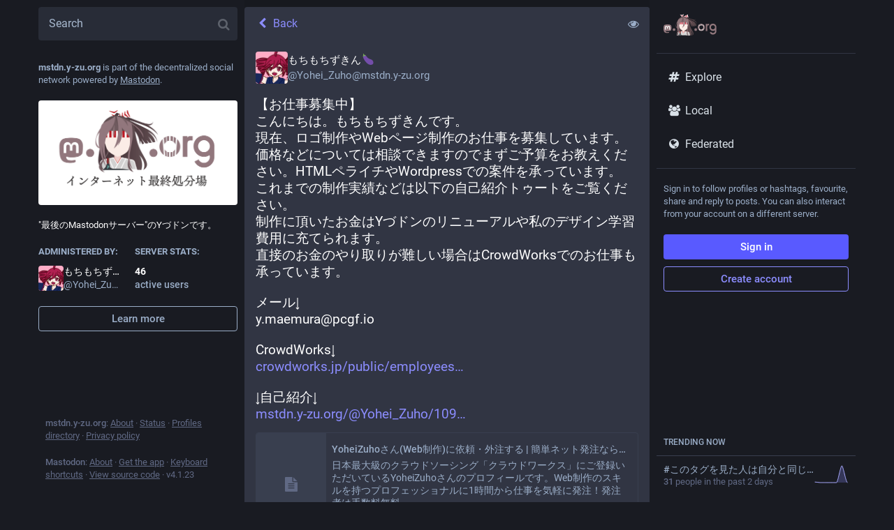

--- FILE ---
content_type: image/svg+xml
request_url: https://mstdn.y-zu.org/y-zu-logo.svg
body_size: 5061
content:
<?xml version="1.0" encoding="UTF-8"?><svg id="_レイヤー_2" xmlns="http://www.w3.org/2000/svg" xmlns:xlink="http://www.w3.org/1999/xlink" viewBox="0 0 699.6 293.97"><defs><style>.cls-1{clip-path:url(#clippath-4);}.cls-1,.cls-2,.cls-3,.cls-4,.cls-5,.cls-6,.cls-7,.cls-8,.cls-9{fill:none;}.cls-2{clip-path:url(#clippath-2);}.cls-10{fill:#fff;}.cls-11{fill:url(#_名称未設定グラデーション_13);}.cls-12{fill:url(#_名称未設定グラデーション_13-3);}.cls-3{clip-path:url(#clippath-7);}.cls-13{fill:#d2d0d0;}.cls-4{stroke:#fff;stroke-miterlimit:10;stroke-width:3px;}.cls-14{fill:#614e51;}.cls-5{clip-path:url(#clippath-5);}.cls-15{fill:#3b3e43;}.cls-16{fill:#70bdb3;}.cls-17{fill:url(#_名称未設定グラデーション_13-2);}.cls-18{fill:#f4d1cc;}.cls-19{fill:#fcede7;}.cls-6{clip-path:url(#clippath-3);}.cls-20{fill:#920000;}.cls-8{clip-path:url(#clippath);}.cls-21{fill:#f7f7f7;}.cls-22{fill:#c90005;}.cls-23{fill:#92787d;}.cls-9{clip-path:url(#clippath-1);}.cls-24{fill:#c30d23;}.cls-25{fill:#705b5f;}</style><clipPath id="clippath"><path class="cls-7" d="m216.81,7.61s14.58,15.21,18.37,22.18l3.8,6.97,5.07,17.11,12.29-5.34s1.66-11.77,5.45-30.15q3.8-18.37,3.8-18.37l-17.8,14.58-31-6.97Z"/></clipPath><clipPath id="clippath-1"><path class="cls-7" d="m216.81,7.61s14.58,15.21,18.37,22.18l3.8,6.97,5.07,17.11,12.29-5.34s1.66-11.77,5.45-30.15q3.8-18.37,3.8-18.37l-17.8,14.58-31-6.97Z"/></clipPath><linearGradient id="_名称未設定グラデーション_13" x1="249.33" y1="96.05" x2="442.26" y2="96.05" gradientUnits="userSpaceOnUse"><stop offset="0" stop-color="#4a383d"/><stop offset=".37" stop-color="#4d3b3f"/><stop offset=".67" stop-color="#574448"/><stop offset=".84" stop-color="#614e51"/></linearGradient><linearGradient id="_名称未設定グラデーション_13-2" x1="254.36" y1="74.91" x2="445.08" y2="74.91" xlink:href="#_名称未設定グラデーション_13"/><clipPath id="clippath-2"><path class="cls-7" d="m323.48,6.91s-26.61,11.94-44.36,20.07c-17.74,8.13-17.74,13.86-17.74,13.86l15.84,13.27s40.55-13.94,49.42-10.77-5.07-16.37-5.07-16.37l1.91-20.07Z"/></clipPath><clipPath id="clippath-3"><path class="cls-7" d="m323.48,6.91s-26.61,11.94-44.36,20.07c-17.74,8.13-17.74,13.86-17.74,13.86l15.84,13.27s40.55-13.94,49.42-10.77-5.07-16.37-5.07-16.37l1.91-20.07Z"/></clipPath><clipPath id="clippath-4"><path class="cls-7" d="m323.48,6.91s-26.61,11.94-44.36,20.07c-17.74,8.13-17.74,13.86-17.74,13.86l15.84,13.27s40.55-13.94,49.42-10.77-5.07-16.37-5.07-16.37l1.91-20.07Z"/></clipPath><clipPath id="clippath-5"><path class="cls-7" d="m323.48,6.91s-26.61,11.94-44.36,20.07c-17.74,8.13-17.74,13.86-17.74,13.86l15.84,13.27s40.55-13.94,49.42-10.77-5.07-16.37-5.07-16.37l1.91-20.07Z"/></clipPath><linearGradient id="_名称未設定グラデーション_13-3" x1="175.68" y1="159.98" x2="395.37" y2="159.98" xlink:href="#_名称未設定グラデーション_13"/><clipPath id="clippath-7"><path class="cls-7" d="m498.72,130.38c-25.86,0-46.82,20.96-46.82,46.82s20.96,46.82,46.82,46.82,46.82-20.96,46.82-46.82-20.96-46.82-46.82-46.82Zm.13,73.59c-14.78,0-26.77-11.99-26.77-26.77s11.99-26.77,26.77-26.77,26.77,11.99,26.77,26.77-11.99,26.77-26.77,26.77Z"/></clipPath></defs><g id="_レイヤー_1-2"><rect class="cls-10" x="18.8" y="152.45" width="78" height="63"/><path class="cls-10" d="m216.81,7.61s14.58,15.21,18.37,22.18l3.8,6.97,5.07,17.11,12.29-5.34s1.66-11.77,5.45-30.15q3.8-18.37,3.8-18.37l-17.8,14.58-31-6.97Z"/><g class="cls-8"><polygon class="cls-24" points="213.75 13.95 247.8 26.94 276.65 6.34 247.8 21.55 213.75 13.95"/></g><g class="cls-9"><polygon class="cls-24" points="226.95 26.94 247.8 36.66 273.83 20.92 247.8 41.83 226.95 26.94"/></g><path class="cls-11" d="m249.91,34.72c2.7-3.04,5.39-6.08,8.09-9.12.67-.75,1.79-.89,2.62-.32,25.99,17.64,48.09,29.91,63,37.66,57.21,29.75,96.9,39.01,113.38,76,3.1,6.97,4.55,13.1,5.27,16.86-2.09-6.11-6.13-15.41-14.05-24.68-10.52-12.32-22.5-18.26-29.03-20.93-.01,0-.02.01-.03.02-.56.71,18.82,12.56,28.25,30.97,2.98,5.82,4.4,11.18,5.14,15.01-3.45.84-6.9,1.67-10.35,2.51-2.25-4.13-5.2-8.82-9.03-13.68-4.98-6.31-10.08-11.17-14.46-14.79,4.7,5.04,10.02,11.98,14.29,21.03,1.4,2.97,2.53,5.83,3.45,8.54-3.61.44-7.23.88-10.84,1.31-1.47-2.07-3.21-4.3-5.26-6.57-2.72-3.02-5.42-5.52-7.89-7.56,1.93,2.38,4,5.33,5.91,8.87,1.05,1.95,1.92,3.83,2.63,5.59-3.7.71-7.4,1.42-11.11,2.12-2.31-2.02-4.73-4.35-7.13-7.05-6.12-6.87-10.14-13.79-12.81-19.5,2.33,6.83,5.63,14.32,10.35,21.96,1.03,1.66,2.07,3.25,3.12,4.76-3.31.66-6.61,1.32-9.92,1.98-.62-2.05-1.45-4.33-2.57-6.75-1.86-3.99-3.99-7.22-5.91-9.69.5,2.34.94,5.77.49,9.86-.37,3.32-1.21,6.04-1.99,8.02-.28-4.07-.78-8.01-1.48-11.83-11.48-63.08-77.1-100.7-111.4-116.96-1.4-.67-1.77-2.49-.74-3.65Z"/><path class="cls-17" d="m262.39,26.47c27.27,9.98,48.91,18.54,62.94,24.21,55.49,22.44,84,31.75,94.62,20.34,1.83-1.96,2.72-4.12,3.19-5.6-.24,1.71-1.36,8.04-6.88,12.46-5.79,4.63-14.14,5.33-21.44,1.85,8.92,3.71,22.26,10.64,34.81,23.43,6.96,7.09,11.94,14.21,15.45,20.18-5.64-6.21-14.35-14.82-26.38-23.18-11.7-8.13-22.32-13.09-46.57-22.42-26.73-10.28-40.6-14.56-61.25-21.94-13.49-4.82-32.99-12.07-56.52-21.9,2.68-2.47,5.35-4.95,8.03-7.42Z"/><path class="cls-10" d="m323.48,6.91s-26.61,11.94-44.36,20.07c-17.74,8.13-17.74,13.86-17.74,13.86l15.84,13.27s40.55-13.94,49.42-10.77-5.07-16.37-5.07-16.37l1.91-20.07Z"/><g class="cls-2"><polygon class="cls-24" points="305.26 2.76 305.26 26.21 327.2 58.26 312.71 28.85 305.26 2.76"/></g><g class="cls-6"><polygon class="cls-24" points="296.54 1.61 297.24 29.59 321.2 52.35 292.92 35.08 296.54 1.61"/></g><g class="cls-1"><polygon class="cls-24" points="284.97 8.47 285.66 36.46 309.63 59.21 281.35 41.94 284.97 8.47"/></g><g class="cls-5"><polygon class="cls-24" points="273.37 18.52 274.45 41.52 297.81 60.58 270.4 45.96 273.37 18.52"/></g><path class="cls-12" d="m351.79,158.25c-4.64-16.15-8.11-33.63-8.11-33.63-.6-4.02-1.55-9.8-2.97-16.69-1.76-8.53-4.12-19.98-7.1-27.46-7.08-17.75-23.32-27.41-29.54-31.11-2.13-1.26-46.31-26.54-84.64-.74-26.94,18.14-39.2,53.56-29.35,87.08-6.04,32.71-10.06,60.63-12.8,82.93-2.08,16.94-4.27,37.47,8.52,52.13,7.52,8.62,17.03,9.35,24.04,10.96-.54-2.16-1.15-5.13,1.29-11.85,2.3-6.33,6.52-9.94,8.3-11.32-.57,2.26-1.28,6.49,0,11.46,2.25,8.69,6.44,9.88,8.14,10.94,5.38-.09,13.17.85,18.56.76-.17-1.65-.13-2.01.65-5.05.78-3.04,2.09-5.29,3.03-6.65-.24.39-3.35,5.58-.85,10.56,1.09,2.16,1.11.82,2.09,1.41,17.03-.59,35.63.59,52.66,0-.09-.79-.22-2.67,1.48-5.31,1.28-2,3.01-2.95,3.79-3.33-.2.25-1.91,2.44-1.21,5.17.59,2.31,2.66,4.06,5.2,4.38,5.67-.09,11.33-.18,17-.27-1.25-2.36-3.26-6.93-3.35-12.97-.12-8.15,3.32-14.03,4.81-16.27-.57,3.93-.97,10.37,1.15,17.8,1.22,4.29,2.94,7.75,4.49,10.3,3.54-.12,7.08-.25,10.63-.37-.51-.69-1.87-2.7-1.85-5.54.03-4.11,2.93-6.64,3.38-7.02-.31.68-1.44,3.4-.42,6.65.87,2.79,2.79,6.17,3.46,6.65,6,.07,11.99.13,17.99.2,1.42-5.04,2.58-10.94,2.95-17.57,1.26-22.57-7.31-40.25-12.57-49.16,4.43,4.33,27.21,27.39,22.55,55.07-.6,3.55-1.71,7.55-3.7,11.83,8.39-4.66,11.95-9.95,13.68-13.68,11.74-25.42-26.01-56.9-41.35-110.29Z"/><rect class="cls-18" x="248.2" y="205.36" width="28.47" height="56.66"/><polygon class="cls-22" points="247.1 225.8 275.74 275.22 185.23 275.31 195.7 236.9 247.1 225.8"/><polygon class="cls-22" points="277.88 225.75 249.25 275.17 339.76 274.7 329.29 236.29 277.88 225.75"/><path class="cls-13" d="m185.41,249.73c1.67-6.12,6.03-10.65,11.39-11.81l48.28-10.43,31.21,53.88-99.43.13,8.54-31.77Z"/><path class="cls-10" d="m244.33,229.19l29.36,50.68-94.87.13,8.03-29.87c1.52-5.59,5.45-9.7,10.26-10.74l47.22-10.2m1.5-3.39l-49.35,10.66c-5.89,1.27-10.7,6.22-12.52,12.88l-9.05,33.67,103.98-.14-33.06-57.07h0Z"/><path class="cls-13" d="m248.78,281.4l31.52-53.91,49.35,10.66c4.7,1.02,8.53,4.99,10,10.38l8.87,32.87h-99.73Z"/><path class="cls-10" d="m281.05,229.19l48.29,10.43c4.15.9,7.55,4.46,8.87,9.3l8.36,30.98h-95.16l29.65-50.71m-1.49-3.39l-33.39,57.1h104.31l-9.38-34.76c-1.61-5.92-5.89-10.32-11.13-11.45l-50.41-10.89h0Z"/><line class="cls-4" x1="223.62" y1="232.15" x2="246.17" y2="281.79"/><line class="cls-4" x1="300.86" y1="230.4" x2="274.98" y2="282.25"/><polygon class="cls-20" points="225.31 260.85 214.68 260.85 214.68 230.5 225.31 229.03 225.31 260.85"/><path class="cls-16" d="m223.57,259.27h-1.55v-30.35c.52-.18,1.03-.16,1.55-.34v30.69Z"/><path class="cls-15" d="m290.33,278.77c-33.69-2.44-54.86,2.43-61.17-8.24-.82-1.39-1.71-3.59-1.66-6.95.07-.43.12-.86.12-1.31,0-.12-.01-.24-.02-.36,0-.07.01-.13.02-.2h-.03c-.29-4.1-3.7-7.34-7.87-7.34s-7.58,3.24-7.87,7.34h-.03c-.4,1.38-.93,2.82-1.63,4.28-4.2,8.8-12,14.91-16.27,16.91,41.48.34,84.95-.28,126.44.06-6.25-1.12-17.99-3.31-30.02-4.18Z"/><polygon class="cls-16" points="224.72 269.78 219.73 261.97 219.77 260.76 218.66 259.93 214.68 276.91 219.29 275.02 219.61 265.45 222.16 273.31 224.72 269.78"/><path class="cls-14" d="m192.43,251.12c-.75,3.24-2.02,10.71.82,19.47,3.18,9.81,9.62,15.43,12.21,17.46-6.21-4.09-13.73-9.43-19.91-15.04-.69-.63-1.65-1.52-2.25-3.01-2.74-6.87,6.37-16.19,9.13-18.87Z"/><line class="cls-7" x1="325.09" y1="112.54" x2="349.41" y2="129.36"/><path class="cls-14" d="m322.84,165.53c5.23-10.4,8.84-19.7,11.34-27.11,4.51-13.38,6.92-20.51,6.73-30.49-.26-13.34-5.34-23.05-7.1-27.46-7.08-17.75-23.32-27.41-29.54-31.11-2.13-1.26-46.31-26.54-84.64-.74-26.94,18.14-39.2,53.56-29.35,87.08l132.58,29.83Z"/><path class="cls-25" d="m205.73,120.24c18.69,41.72,15.99,69.31,8.87,87.48-11.84,30.2-40.54,46.17-35.02,65.8,2.99,10.63,14.46,16.84,23.93,20.45-3.59-2.94-8.84-8.08-11.58-15.77-11.64-32.58,38.94-62.23,41.89-112.37.75-12.81-1.33-31.51-15.52-54.93-4.19,3.11-8.38,6.23-12.57,9.34Z"/><path class="cls-19" d="m325.33,109.81l-44.74,1.69h-84.01l4.53,35.06,5.6,18.42c3.04,10.72,6.17,19.2,7.01,21.27,7.71,19.04,39.2,33.06,48.4,36.93,12.16-2.54,21.16-6.97,26.78-10.27,8.9-5.23,17.76-10.43,22.9-20.66,1.27-2.53,1.36-3.47,5.94-20.7,1.94-7.32,3.55-13.28,4.59-17.11l3.01-44.63Z"/><rect class="cls-21" x="200.76" y="106.62" width="124.56" height="29.58"/><rect class="cls-24" x="205.38" y="106.62" width="10.35" height="29.58"/><rect class="cls-24" x="284.27" y="106.62" width="10.35" height="29.58"/><rect class="cls-24" x="264.54" y="106.62" width="10.35" height="29.58"/><rect class="cls-24" x="244.82" y="106.62" width="10.35" height="29.58"/><rect class="cls-24" x="225.1" y="106.62" width="10.35" height="29.58"/><rect class="cls-24" x="303.99" y="106.62" width="10.35" height="29.58"/><path class="cls-25" d="m258.53,40.1c1.14,10.47,1.86,22.09,1.8,34.67-1.94-13.28-4.92-24.89-8.05-34.57l-46.9,66.42h62.04c1.79-5.58,3.39-12.67,3.68-20.93.76-21.57-7.85-37.99-12.57-45.59Z"/><rect class="cls-14" x="273.56" y="86.67" width="28.83" height="19.95"/><path class="cls-23" d="m258.53,40.1c5.84,21.59,12.42,58.38,2.96,101.53-3.8,17.32-9.39,32.08-15.06,44.07,3.37-2.87,7.01-6.35,10.62-10.56,6.83-7.94,11.33-15.82,14.29-22.18-2.26,6.41-4.53,12.81-6.79,19.22,6.15-8.93,13.29-22,16.79-38.89,10.18-49.18-17.81-86.38-22.81-93.19Z"/><path class="cls-25" d="m325.09,73.36c5.8,19.79,7.03,36.32,6.92,48.4-.31,35.06-12.01,48.42-17.55,101.43-1.44,13.76-2.44,30.02,5.35,47.53,4.33,9.73,9.99,16.73,14.05,21.07-5.36-1.54-12.73-4.63-18.11-11.33-10.22-12.73-6.86-30.55-5.14-40.73h0c0-44.4,9.67-74.51,12.48-88.74,3.79-19.18,2.81-48.31-20.7-90.11,7.16,2.86,15.54,9.63,22.7,12.48Z"/><polygon class="cls-25" points="275.07 49.95 277.46 48.17 319.07 67.74 314.6 96.82 275.07 49.95"/><path class="cls-23" d="m327.28,123.39c-10.98-32.54-25.8-51.68-29.82-56.92-1.96-2.56-3.64-4.55-5.67-6.65-11.35-11.73-24.43-17.09-33.27-19.71.53.73,1.31,1.84,2.22,3.2,11.43,17.09,15.32,32.43,17,37.95,6.05,19.86,16.2,19.88,36.72,50.76,1.98,2.98,4.09,6.36,4.09,6.36,3.31,5.33,5.93,10.01,7.87,13.66.76-3.53,1.79-25.88.85-28.65Z"/><path class="cls-23" d="m258.54,40.25c.37-.46,9.97,2.33,27.39,10.52,21.68,10.19,88.79,41.74,93.42,80.84.33,2.81.27,5.03.23,5.85-1.19-3.83-3.2-9.23-6.69-15.48-29.32-52.61-115.48-80.34-114.35-81.73Z"/><path class="cls-23" d="m302.39,60.88c18.74,51.14,18.94,94.36,14.07,120.07-3.93,20.75-14.53,55.47,3.33,83.9,3.4,5.42,7.04,9.34,9.61,11.83-2.46-4.76-5.84-12.1-8.5-21.44-10.56-37.13,2.13-64.63,7.02-100.91,2.53-18.75,3.8-47.17-2.83-80.97-7.16-2.86-15.54-9.63-22.7-12.48Z"/><path class="cls-23" d="m252.28,40.2c-3.93,3.43-8.01,6.89-12.27,10.34-10.59,8.58-21.03,16.19-31.1,22.93-8.59,12.77-17.49,31.34-23.66,54.46-19.25,72.14,26.48,144.05,26.86,143.91.16-.06-6.34-13.05-11.83-38.03-5.54-25.18-11.71-53.26-4.68-85.68,4.44-20.47,14.13-37.3,33.51-70.97,9.04-15.71,17.28-28.32,23.16-36.96Z"/><path class="cls-23" d="m252.28,40.2c-4.23,3.38-10.99,8.45-19.88,13.7-19.97,11.8-29.7,12.1-38.36,22.18-4.49,5.23-6.39,12.52-10.19,27.11-3.77,14.48-8.43,33.03-6.9,57.66.61,9.81,2.38,23.34,7.4,38.94-4.57-20.1,34.88-127.24,46.82-139.72,8.23-8.6,15.67-15.25,21.11-19.86Z"/><path class="cls-23" d="m252.28,40.2c-.18,8.14-1.31,20.58-6.41,34.5-8.53,23.26-19.36,28.2-29.57,48.05-11.68,22.71-11.63,44.13-11.58,66.54.07,27.91,6.08,50.86,11.83,66.78-7.65-13.84-17.93-36.43-22.18-66.04-4.78-33.32.23-60.62,4.44-76.61,17.82-24.41,35.65-48.81,53.47-73.22Z"/><path class="cls-23" d="m188.54,106.63c-18.71,14.11-27.19,36.13-21.58,54.85,4.03,13.44,14.13,21.19,18.62,24.21-7.94-1.37-12.51-4.5-15.28-7.35-13.99-14.4-8.27-48.93,16.16-84.98l2.07,13.27Z"/><path class="cls-23" d="m248.98,78.88c-3.19,8.4-6.15,18.95-7.24,31.22-.78,8.77-.45,16.68.36,23.49,1.4-8.81.3-13.15,2.59-21.71l6.51,21.71c-1.49-8.87-2.58-18.68-2.91-29.29-.29-9.09.02-17.59.69-25.42Z"/><circle class="cls-23" cx="424.7" cy="206.32" r="17.88"/><path class="cls-23" d="m498.72,130.38c-25.86,0-46.82,20.96-46.82,46.82s20.96,46.82,46.82,46.82,46.82-20.96,46.82-46.82-20.96-46.82-46.82-46.82Zm.13,73.59c-14.78,0-26.77-11.99-26.77-26.77s11.99-26.77,26.77-26.77,26.77,11.99,26.77,26.77-11.99,26.77-26.77,26.77Z"/><g class="cls-3"><polygon class="cls-10" points="479.26 236.67 473.48 237.05 462.55 99.07 468.33 98.69 479.26 236.67"/><polygon class="cls-10" points="518.5 238.66 524.27 239.04 535.21 101.06 529.44 100.68 518.5 238.66"/><polygon class="cls-10" points="488.92 240.38 486.02 240.47 480.72 102.22 483.61 102.13 488.92 240.38"/><polygon class="cls-10" points="517.31 102.22 514.42 102.13 509.11 240.38 512.01 240.47 517.31 102.22"/><rect class="cls-10" x="495.74" y="99.75" width="6.12" height="152.71"/></g><path class="cls-23" d="m601.58,130.34v19.29h-11.53c-11.46,0-12.54,9.27-12.54,21.94l.17,52.49h-20.37v-93.72h20.18v8.14c2.2-4.21,1.39-2.85,3.6-4.97,2.64-2.11,5.95-3.17,9.91-3.17h10.57Z"/><path class="cls-23" d="m699.54,223.4v-45.48c.04-.74.05-1.48.05-2.23,0-26.35-20.96-47.71-46.82-47.71s-46.82,21.36-46.82,47.71,20.96,47.71,46.82,47.71c9.42,0,18.18-2.84,25.53-7.72,4.08,12.81-1.68,27.03-13.92,32.99-13.34,6.5-29.32.74-35.69-12.85l-18.21,8.87c11.15,23.77,39.1,33.84,62.44,22.47,17.03-8.29,26.88-25.72,26.63-43.77h0Zm-46.63-20.44c-14.78,0-26.77-12.21-26.77-27.28s11.99-27.28,26.77-27.28,26.77,12.21,26.77,27.28c0,15.06-11.99,27.28-26.77,27.28Z"/><path class="cls-23" d="m105.82,175.26c0-24.61-16.13-31.82-16.13-31.82-15.83-7.27-57.87-7.19-73.54,0,0,0-16.13,7.22-16.13,31.82,0,29.29-1.67,65.67,26.74,73.19,10.26,2.71,19.07,3.29,26.16,2.89,12.87-.71,20.08-4.58,20.08-4.58l-.43-9.34s-9.19,2.89-19.52,2.56c-10.23-.35-21.01-1.11-22.69-13.67-.15-1.17-.23-2.34-.23-3.52,21.68,5.29,40.17,2.3,45.25,1.7,14.21-1.7,26.58-10.46,28.16-18.45,2.47-12.61,2.27-30.76,2.27-30.76h0Zm-19.02,31.7h-11.81v-28.91c0-12.58-16.2-13.06-16.2,1.75v15.82h-11.73v-15.83c0-14.81-16.2-14.33-16.2-1.75v28.91h-11.83c0-30.91-1.32-37.44,4.66-44.3,6.56-7.32,20.21-7.8,26.29,1.54l2.93,4.94,2.93-4.94c6.1-9.39,19.78-8.81,26.29-1.54,6,6.91,4.66,13.42,4.66,44.3h0Z"/><circle class="cls-23" cx="138.6" cy="206.32" r="17.88"/></g></svg>

--- FILE ---
content_type: application/javascript
request_url: https://mstdn.y-zu.org/packs/js/application-2ee22630c20ac03999e8.chunk.js
body_size: -373
content:
(window.webpackJsonp=window.webpackJsonp||[]).push([[7],{515:function(n,e,t){"use strict";t.r(e);t(110);var c=t(97),a=t(98);Object(a.a)(),Object(c.a)().then((async()=>{const{default:n}=await t.e(164).then(t.bind(null,809));return n()})).catch((n=>{console.error(n)}))}},[[515,0]]]);
//# sourceMappingURL=application-2ee22630c20ac03999e8.chunk.js.map

--- FILE ---
content_type: application/javascript
request_url: https://mstdn.y-zu.org/packs/js/features/status-4cd529f49b38e3f7022d.chunk.js
body_size: 6785
content:
(window.webpackJsonp=window.webpackJsonp||[]).push([[49],{816:function(t,e,s){"use strict";s.r(e),s.d(e,"default",(function(){return jt}));var a=s(0),i=s(3),o=s(1),n=s.n(o),d=s(13),l=s(2),r=s.n(l),c=s(11),h=s.n(c),u=s(15),p=s.n(u),g=s(42),m=s(23),b=s(753),f=s(91),O=s(30),v=s(47),k=s(192),M=s(114),j=s(501),y=s(81),_=s(4),C=s(200),I=s(16),w=s(43),x=s(109),T=s(177),R=s(14),D=s(199),H=s(299),N=s(99),q=s(142),U=s(294);var E,V=Object(d.connect)(((t,e)=>{let{statusId:s}=e;return{openDropdownId:t.getIn(["dropdown_menu","openId"]),openedViaKeyboard:t.getIn(["dropdown_menu","keyboard"]),items:t.getIn(["history",s,"items"]),loading:t.getIn(["history",s,"loading"])}}),((t,e)=>{let{statusId:s}=e;return{onOpen(e,a,i){t(Object(q.d)(s)),t(Object(N.d)(e,i))},onClose(e){t(Object(N.c)(e))}}}))(U.a),B=s(17),Q=s(71),F=s(774);let P=Object(d.connect)(null,((t,e)=>{let{statusId:s}=e;return{onItemClick(e){t(Object(B.d)("COMPARE_HISTORY",{index:e,statusId:s}))}}}))(E=Object(_.g)(E=class extends n.a.PureComponent{constructor(){super(...arguments),this.handleItemClick=(t,e)=>{const{onItemClick:s}=this.props;s(e)},this.renderHeader=t=>Object(a.a)(_.b,{id:"status.edited_x_times",defaultMessage:"Edited {count, plural, one {{count} time} other {{count} times}}",values:{count:t.size-1}}),this.renderItem=(t,e,s)=>{let{onClick:i,onKeyPress:o}=s;const n=Object(a.a)(Q.default,{timestamp:t.get("created_at"),short:!1}),d=Object(a.a)(F.a,{accountId:t.get("account")}),l=t.get("original")?Object(a.a)(_.b,{id:"status.history.created",defaultMessage:"{name} created {date}",values:{name:d,date:n}}):Object(a.a)(_.b,{id:"status.history.edited",defaultMessage:"{name} edited {date}",values:{name:d,date:n}});return Object(a.a)("li",{className:"dropdown-menu__item edited-timestamp__history__item"},t.get("created_at"),Object(a.a)("button",{"data-index":e,onClick:i,onKeyPress:o},void 0,l))}}render(){const{timestamp:t,intl:e,statusId:s}=this.props;return Object(a.a)(V,{statusId:s,renderItem:this.renderItem,scrollable:!0,renderHeader:this.renderHeader,onItemClick:this.handleItemClick},void 0,Object(a.a)("button",{className:"dropdown-menu__text-button"},void 0,Object(a.a)(_.b,{id:"status.edited",defaultMessage:"Edited {date}",values:{date:e.formatDate(t,{hour12:!1,month:"short",day:"2-digit",hour:"2-digit",minute:"2-digit"})}})," ",Object(a.a)(R.a,{id:"caret-down"})))}})||E)||E;var S,A;const $=Object(_.f)({public_short:{id:"privacy.public.short",defaultMessage:"Public"},unlisted_short:{id:"privacy.unlisted.short",defaultMessage:"Unlisted"},private_short:{id:"privacy.private.short",defaultMessage:"Followers-only"},direct_short:{id:"privacy.direct.short",defaultMessage:"Direct"}});let z=Object(d.connect)(k.c)(S=Object(_.g)((A=class extends I.a{constructor(){super(...arguments),this.state={height:null},this.handleAccountClick=t=>{if(0===t.button&&!t.ctrlKey&&!t.metaKey&&this.context.router){const e=t.currentTarget.getAttribute("data-acct");t.preventDefault(),this.context.router.history.push(`/@${e}`)}t.stopPropagation()},this.handleOpenVideo=t=>{this.props.onOpenVideo(this.props.status.getIn(["media_attachments",0]),t)},this.handleExpandedToggle=()=>{this.props.onToggleHidden(this.props.status)},this.handleExpandedQuoteToggle=()=>{this.props.onQuoteToggleHidden(this.props.status)},this.handleQuoteClick=()=>{if(!this.context.router)return;const{status:t}=this.props;this.context.router.history.push(`/statuses/${t.getIn(["quote","id"])}`)},this.setRef=t=>{this.node=t,this._measureHeight()},this.handleModalLink=t=>{let e;t.preventDefault(),e="A"!==t.target.nodeName?t.target.parentNode.href:t.target.href,window.open(e,"mastodon-intent","width=445,height=600,resizable=no,menubar=no,status=no,scrollbars=yes")},this.handleTranslate=()=>{const{onTranslate:t,status:e}=this.props;t(e)}}_measureHeight(t){this.props.measureHeight&&this.node&&(Object(T.a)((()=>this.node&&this.setState({height:Math.ceil(this.node.scrollHeight)+1}))),this.props.onHeightChange&&t&&this.props.onHeightChange())}componentDidUpdate(t,e){this._measureHeight(e.height!==this.state.height)}render(){var t=this;const e=this.props.status&&this.props.status.get("reblog")?this.props.status.get("reblog"):this.props.status,s={boxSizing:"border-box"},{intl:i,compact:o,pictureInPicture:d,quoteMuted:l}=this.props;if(!e)return null;let r="",c="",u="retweet",p="",g="";this.props.measureHeight&&(s.height=`${this.state.height}px`);const m=function(e,s,i,o){return void 0===o&&(o=!1),Object(a.a)("a",{href:`/@${e.getIn(["account","acct"])}`,onClick:t.handleAccountClick,"data-acct":e.getIn(["account","acct"]),className:"detailed-status__display-name"},void 0,Object(a.a)("div",{className:"detailed-status__display-avatar"},void 0,Object(a.a)(O.a,{account:e.get("account"),size:o?18:46})),Object(a.a)(v.a,{account:e.get("account"),localDomain:t.props.domain}))},b=function(e,s){if(void 0===s&&(s=!1),d.get("inUse"))return Object(a.a)(H.a,{});if(e.get("media_attachments").size>0){if("audio"===e.getIn(["media_attachments",0,"type"])){const i=e.getIn(["media_attachments",0]);return Object(a.a)(x.default,{src:i.get("url"),alt:i.get("description"),duration:i.getIn(["meta","original","duration"],0),poster:i.get("preview_url")||e.getIn(["account","avatar_static"]),backgroundColor:i.getIn(["meta","colors","background"]),foregroundColor:i.getIn(["meta","colors","foreground"]),accentColor:i.getIn(["meta","colors","accent"]),sensitive:e.get("sensitive"),visible:t.props.showMedia,blurhash:i.get("blurhash"),height:150,onToggleVisibility:t.props.onToggleMediaVisibility,quote:s})}if("video"===e.getIn(["media_attachments",0,"type"])){const i=e.getIn(["media_attachments",0]);return Object(a.a)(w.default,{preview:i.get("preview_url"),frameRate:i.getIn(["meta","original","frame_rate"]),blurhash:i.get("blurhash"),src:i.get("url"),alt:i.get("description"),width:300,height:150,inline:!0,onOpenVideo:t.handleOpenVideo,sensitive:e.get("sensitive"),visible:t.props.showMedia,onToggleVisibility:t.props.onToggleMediaVisibility,quote:s})}return Object(a.a)(j.default,{standalone:!0,sensitive:e.get("sensitive"),media:e.get("media_attachments"),height:300,onOpenMedia:t.props.onOpenMedia,visible:t.props.showMedia,onToggleVisibility:t.props.onToggleMediaVisibility,quote:s})}return 0===e.get("spoiler_text").length?Object(a.a)(C.a,{sensitive:e.get("sensitive"),onOpenMedia:t.props.onOpenMedia,card:e.get("card",null),quote:s}):null};e.get("application")&&(r=Object(a.a)(n.a.Fragment,{},void 0," · ",Object(a.a)("a",{className:"detailed-status__application",href:e.getIn(["application","website"]),target:"_blank",rel:"noopener noreferrer"},void 0,e.getIn(["application","name"]))));const f={public:{icon:"globe",text:i.formatMessage($.public_short)},unlisted:{icon:"unlock",text:i.formatMessage($.unlisted_short)},private:{icon:"lock",text:i.formatMessage($.private_short)},direct:{icon:"at",text:i.formatMessage($.direct_short)}}[e.get("visibility")],I=Object(a.a)(n.a.Fragment,{},void 0," · ",Object(a.a)(R.a,{id:f.icon,title:f.text}));return c=["private","direct"].includes(e.get("visibility"))?"":this.context.router?Object(a.a)(n.a.Fragment,{},void 0,Object(a.a)(n.a.Fragment,{},void 0," · "),Object(a.a)(y.a,{to:`/@${e.getIn(["account","acct"])}/${e.get("id")}/reblogs`,className:"detailed-status__link"},void 0,Object(a.a)(R.a,{id:u}),Object(a.a)("span",{className:"detailed-status__reblogs"},void 0,Object(a.a)(D.a,{value:e.get("reblogs_count")})))):Object(a.a)(n.a.Fragment,{},void 0,Object(a.a)(n.a.Fragment,{},void 0," · "),Object(a.a)("a",{href:`/interact/${e.get("id")}?type=reblog`,className:"detailed-status__link",onClick:this.handleModalLink},void 0,Object(a.a)(R.a,{id:u}),Object(a.a)("span",{className:"detailed-status__reblogs"},void 0,Object(a.a)(D.a,{value:e.get("reblogs_count")})))),p=this.context.router?Object(a.a)(y.a,{to:`/@${e.getIn(["account","acct"])}/${e.get("id")}/favourites`,className:"detailed-status__link"},void 0,Object(a.a)(R.a,{id:"star"}),Object(a.a)("span",{className:"detailed-status__favorites"},void 0,Object(a.a)(D.a,{value:e.get("favourites_count")}))):Object(a.a)("a",{href:`/interact/${e.get("id")}?type=favourite`,className:"detailed-status__link",onClick:this.handleModalLink},void 0,Object(a.a)(R.a,{id:"star"}),Object(a.a)("span",{className:"detailed-status__favorites"},void 0,Object(a.a)(D.a,{value:e.get("favourites_count")}))),e.get("edited_at")&&(g=Object(a.a)(n.a.Fragment,{},void 0,Object(a.a)(n.a.Fragment,{},void 0," · "),Object(a.a)(P,{statusId:e.get("id"),timestamp:e.get("edited_at")}))),Object(a.a)("div",{style:s},void 0,n.a.createElement("div",{ref:this.setRef,className:h()("detailed-status",`detailed-status-${e.get("visibility")}`,{compact:o})},m(e,0,0,!1),Object(a.a)(M.a,{status:e,expanded:!e.get("hidden"),onExpandedToggle:this.handleExpandedToggle,onTranslate:this.handleTranslate}),b(e,!1),Object(k.d)(e,!1,l,this.handleQuoteClick,this.handleExpandedQuoteToggle,m,b,this.context.router),Object(a.a)("div",{className:"detailed-status__meta"},void 0,Object(a.a)("a",{className:"detailed-status__datetime",href:`/@${e.getIn(["account","acct"])}/${e.get("id")}`,target:"_blank",rel:"noopener noreferrer"},void 0,Object(a.a)(_.a,{value:new Date(e.get("created_at")),hour12:!1,year:"numeric",month:"short",day:"2-digit",hour:"2-digit",minute:"2-digit"})),g,I,r,c," · ",p)))}},A.contextTypes={router:r.a.object},A.propTypes={status:p.a.map,onOpenMedia:r.a.func.isRequired,onOpenVideo:r.a.func.isRequired,onToggleHidden:r.a.func.isRequired,onQuoteToggleHidden:r.a.func.isRequired,onTranslate:r.a.func.isRequired,measureHeight:r.a.bool,onHeightChange:r.a.func,domain:r.a.string.isRequired,compact:r.a.bool,quoteMuted:r.a.bool,showMedia:r.a.bool,showQuoteMedia:r.a.bool,pictureInPicture:p.a.contains({inUse:r.a.bool,available:r.a.bool}),onToggleMediaVisibility:r.a.func,onQuoteToggleMediaVisibility:r.a.func},S=A))||S)||S;var L,K,J=s(19),W=s(173),Y=s(94),Z=s(8),G=s(31);const X=Object(_.f)({delete:{id:"status.delete",defaultMessage:"Delete"},redraft:{id:"status.redraft",defaultMessage:"Delete & re-draft"},edit:{id:"status.edit",defaultMessage:"Edit"},direct:{id:"status.direct",defaultMessage:"Direct message @{name}"},mention:{id:"status.mention",defaultMessage:"Mention @{name}"},reply:{id:"status.reply",defaultMessage:"Reply"},reblog:{id:"status.reblog",defaultMessage:"Boost"},reblog_private:{id:"status.reblog_private",defaultMessage:"Boost with original visibility"},cancel_reblog_private:{id:"status.cancel_reblog_private",defaultMessage:"Unboost"},cannot_reblog:{id:"status.cannot_reblog",defaultMessage:"This post cannot be boosted"},quote:{id:"status.quote",defaultMessage:"Quote"},cannot_quote:{id:"status.cannot_quote",defaultMessage:"This post cannot be quoted"},favourite:{id:"status.favourite",defaultMessage:"Favourite"},bookmark:{id:"status.bookmark",defaultMessage:"Bookmark"},more:{id:"status.more",defaultMessage:"More"},mute:{id:"status.mute",defaultMessage:"Mute @{name}"},muteConversation:{id:"status.mute_conversation",defaultMessage:"Mute conversation"},unmuteConversation:{id:"status.unmute_conversation",defaultMessage:"Unmute conversation"},block:{id:"status.block",defaultMessage:"Block @{name}"},report:{id:"status.report",defaultMessage:"Report @{name}"},share:{id:"status.share",defaultMessage:"Share"},pin:{id:"status.pin",defaultMessage:"Pin on profile"},unpin:{id:"status.unpin",defaultMessage:"Unpin from profile"},embed:{id:"status.embed",defaultMessage:"Embed"},admin_account:{id:"status.admin_account",defaultMessage:"Open moderation interface for @{name}"},admin_status:{id:"status.admin_status",defaultMessage:"Open this status in the moderation interface"},admin_domain:{id:"status.admin_domain",defaultMessage:"Open moderation interface for {domain}"},copy:{id:"status.copy",defaultMessage:"Copy link to status"},blockDomain:{id:"account.block_domain",defaultMessage:"Block domain {domain}"},unblockDomain:{id:"account.unblock_domain",defaultMessage:"Unblock domain {domain}"},unmute:{id:"account.unmute",defaultMessage:"Unmute @{name}"},unblock:{id:"account.unblock",defaultMessage:"Unblock @{name}"},openOriginalPage:{id:"account.open_original_page",defaultMessage:"Open original page"}});let tt=Object(d.connect)(((t,e)=>{let{status:s}=e;return{relationship:t.getIn(["relationships",s.getIn(["account","id"])])}}))(L=Object(_.g)((K=class extends n.a.PureComponent{constructor(){super(...arguments),this.handleReplyClick=()=>{this.props.onReply(this.props.status)},this.handleReblogClick=t=>{this.props.onReblog(this.props.status,t)},this.handleQuoteClick=()=>{this.props.onQuote(this.props.status,this.context.router.history)},this.handleFavouriteClick=()=>{this.props.onFavourite(this.props.status)},this.handleBookmarkClick=t=>{this.props.onBookmark(this.props.status,t)},this.handleDeleteClick=()=>{this.props.onDelete(this.props.status,this.context.router.history)},this.handleRedraftClick=()=>{this.props.onDelete(this.props.status,this.context.router.history,!0)},this.handleEditClick=()=>{this.props.onEdit(this.props.status,this.context.router.history)},this.handleDirectClick=()=>{this.props.onDirect(this.props.status.get("account"),this.context.router.history)},this.handleMentionClick=()=>{this.props.onMention(this.props.status.get("account"),this.context.router.history)},this.handleMuteClick=()=>{const{status:t,relationship:e,onMute:s,onUnmute:a}=this.props,i=t.get("account");e&&e.get("muting")?a(i):s(i)},this.handleBlockClick=()=>{const{status:t,relationship:e,onBlock:s,onUnblock:a}=this.props,i=t.get("account");e&&e.get("blocking")?a(i):s(t)},this.handleBlockDomain=()=>{const{status:t,onBlockDomain:e}=this.props;e(t.get("account").get("acct").split("@")[1])},this.handleUnblockDomain=()=>{const{status:t,onUnblockDomain:e}=this.props;e(t.get("account").get("acct").split("@")[1])},this.handleConversationMuteClick=()=>{this.props.onMuteConversation(this.props.status)},this.handleReport=()=>{this.props.onReport(this.props.status)},this.handlePinClick=()=>{this.props.onPin(this.props.status)},this.handleShare=()=>{navigator.share({text:this.props.status.get("search_index"),url:this.props.status.get("url")})},this.handleEmbed=()=>{this.props.onEmbed(this.props.status)},this.handleCopy=()=>{const t=this.props.status.get("url");navigator.clipboard.writeText(t)}}render(){const{status:t,relationship:e,intl:s}=this.props,{signedIn:i,permissions:o}=this.context.identity,n=["public","unlisted"].includes(t.get("visibility")),d=["public","unlisted","private"].includes(t.get("visibility")),l=t.get("muted"),r=t.get("account"),c=t.getIn(["account","id"])===Z.n,u=t.getIn(["account","username"])!==t.getIn(["account","acct"]);let p=[];if(n&&(u&&p.push({text:s.formatMessage(X.openOriginalPage),href:t.get("url")}),p.push({text:s.formatMessage(X.copy),action:this.handleCopy}),p.push({text:s.formatMessage(X.embed),action:this.handleEmbed}),p.push(null)),c)d&&(p.push({text:s.formatMessage(t.get("pinned")?X.unpin:X.pin),action:this.handlePinClick}),p.push(null)),p.push({text:s.formatMessage(l?X.unmuteConversation:X.muteConversation),action:this.handleConversationMuteClick}),p.push(null),p.push({text:s.formatMessage(X.edit),action:this.handleEditClick}),p.push({text:s.formatMessage(X.delete),action:this.handleDeleteClick}),p.push({text:s.formatMessage(X.redraft),action:this.handleRedraftClick});else{if(p.push({text:s.formatMessage(X.mention,{name:t.getIn(["account","username"])}),action:this.handleMentionClick}),p.push(null),e&&e.get("muting")?p.push({text:s.formatMessage(X.unmute,{name:r.get("username")}),action:this.handleMuteClick}):p.push({text:s.formatMessage(X.mute,{name:r.get("username")}),action:this.handleMuteClick}),e&&e.get("blocking")?p.push({text:s.formatMessage(X.unblock,{name:r.get("username")}),action:this.handleBlockClick}):p.push({text:s.formatMessage(X.block,{name:r.get("username")}),action:this.handleBlockClick}),p.push({text:s.formatMessage(X.report,{name:t.getIn(["account","username"])}),action:this.handleReport}),r.get("acct")!==r.get("username")){const t=r.get("acct").split("@")[1];p.push(null),e&&e.get("domain_blocking")?p.push({text:s.formatMessage(X.unblockDomain,{domain:t}),action:this.handleUnblockDomain}):p.push({text:s.formatMessage(X.blockDomain,{domain:t}),action:this.handleBlockDomain})}if(((o&G.d)===G.d||u&&(o&G.b)===G.b)&&(p.push(null),(o&G.d)===G.d&&(p.push({text:s.formatMessage(X.admin_account,{name:t.getIn(["account","username"])}),href:`/admin/accounts/${t.getIn(["account","id"])}`}),p.push({text:s.formatMessage(X.admin_status),href:`/admin/accounts/${t.getIn(["account","id"])}/statuses/${t.get("id")}`})),u&&(o&G.b)===G.b)){const t=r.get("acct").split("@")[1];p.push({text:s.formatMessage(X.admin_domain,{domain:t}),href:`/admin/instances/${t}`})}}const g="share"in navigator&&n&&Object(a.a)("div",{className:"detailed-status__button"},void 0,Object(a.a)(J.a,{title:s.formatMessage(X.share),icon:"share-alt",onClick:this.handleShare}));let m;m=null===t.get("in_reply_to_id",null)?"reply":"reply-all";const b=t.getIn(["account","id"])===Z.n&&"private"===t.get("visibility");let f;return f=t.get("reblogged")?s.formatMessage(X.cancel_reblog_private):n?s.formatMessage(X.reblog):b?s.formatMessage(X.reblog_private):s.formatMessage(X.cannot_reblog),Object(a.a)("div",{className:"detailed-status__action-bar"},void 0,Object(a.a)("div",{className:"detailed-status__button"},void 0,Object(a.a)(J.a,{title:s.formatMessage(X.reply),icon:t.get("in_reply_to_account_id")===t.getIn(["account","id"])?"reply":m,onClick:this.handleReplyClick})),Object(a.a)("div",{className:"detailed-status__button"},void 0,Object(a.a)(J.a,{className:h()({reblogPrivate:b}),disabled:!n&&!b,active:t.get("reblogged"),title:f,icon:"retweet",onClick:this.handleReblogClick})),Object(a.a)("div",{className:"detailed-status__button"},void 0,Object(a.a)(J.a,{className:"star-icon",animate:!0,active:t.get("favourited"),title:s.formatMessage(X.favourite),icon:"star",onClick:this.handleFavouriteClick})),Object(a.a)("div",{className:"detailed-status__button"},void 0,Object(a.a)(J.a,{disabled:!n,title:W.a.quoteTitle(s,X,n),icon:"quote-right",onClick:this.handleQuoteClick})),Object(a.a)("div",{className:"detailed-status__button"},void 0,Object(a.a)(J.a,{className:"bookmark-icon",disabled:!i,active:t.get("bookmarked"),title:s.formatMessage(X.bookmark),icon:"bookmark",onClick:this.handleBookmarkClick})),g,Object(a.a)("div",{className:"detailed-status__action-bar-dropdown"},void 0,Object(a.a)(Y.a,{size:18,icon:"ellipsis-h",disabled:!i,status:t,items:p,direction:"left",title:s.formatMessage(X.more)})))}},K.contextTypes={router:r.a.object,identity:r.a.object},L=K))||L)||L;var et,st,at,it=s(745),ot=s(22),nt=s(10),dt=s(9),lt=s(34),rt=s(39),ct=s(56),ht=s(72),ut=s(124),pt=s(32),gt=s(194),mt=s(184),bt=s(743),ft=s(161),Ot=s(123),vt=s(70),kt=s(90);const Mt=Object(_.f)({deleteConfirm:{id:"confirmations.delete.confirm",defaultMessage:"Delete"},deleteMessage:{id:"confirmations.delete.message",defaultMessage:"Are you sure you want to delete this status?"},redraftConfirm:{id:"confirmations.redraft.confirm",defaultMessage:"Delete & redraft"},redraftMessage:{id:"confirmations.redraft.message",defaultMessage:"Are you sure you want to delete this status and re-draft it? Favourites and boosts will be lost, and replies to the original post will be orphaned."},revealAll:{id:"status.show_more_all",defaultMessage:"Show more for all"},hideAll:{id:"status.show_less_all",defaultMessage:"Show less for all"},detailedStatus:{id:"status.detailed_status",defaultMessage:"Detailed conversation view"},replyConfirm:{id:"confirmations.reply.confirm",defaultMessage:"Reply"},replyMessage:{id:"confirmations.reply.message",defaultMessage:"Replying now will overwrite the message you are currently composing. Are you sure you want to proceed?"},quoteConfirm:{id:"confirmations.quote.confirm",defaultMessage:"Quote"},quoteMessage:{id:"confirmations.quote.message",defaultMessage:"Quoting now will overwrite the message you are currently composing. Are you sure you want to proceed?"},blockDomainConfirm:{id:"confirmations.domain_block.confirm",defaultMessage:"Hide entire domain"}});let jt=(et=Object(d.connect)((()=>{const t=Object(pt.h)(),e=Object(pt.f)(),s=Object(g.a)([(t,e)=>{let{id:s}=e;return s},t=>t.getIn(["contexts","inReplyTos"])],((t,e)=>{let s=i.default.List();return s=s.withMutations((s=>{let a=t;for(;a&&!s.includes(a);)s.unshift(a),a=e.get(a)})),s})),a=Object(g.a)([(t,e)=>{let{id:s}=e;return s},t=>t.getIn(["contexts","replies"]),t=>t.get("statuses")],((t,e,s)=>{let a=[];const o=[t];for(;o.length>0;){let s=o.pop();const i=e.get(s);t!==s&&a.push(s),i&&i.reverse().forEach((e=>{o.includes(e)||a.includes(e)||t===e||o.push(e)}))}let n=a.findIndex((t=>s.get(t).get("in_reply_to_account_id")!==s.get(t).get("account")));return-1!==n&&a.forEach(((t,e)=>{e>n&&s.get(t).get("in_reply_to_account_id")===s.get(t).get("account")&&(a.splice(e,1),a.splice(n,0,t),n+=1)})),i.default.List(a)}));return(o,n)=>{const d=t(o,{id:n.params.statusId});let l=i.default.List(),r=i.default.List();return d&&(l=s(o,{id:d.get("in_reply_to_id")}),r=a(o,{id:d.get("id")})),{isLoading:o.getIn(["statuses",n.params.statusId,"isLoading"]),status:d,ancestorsIds:l,descendantsIds:r,askReplyConfirmation:0!==o.getIn(["compose","text"]).trim().length,domain:o.getIn(["meta","domain"]),pictureInPicture:e(o,{id:n.params.statusId})}}})),Object(_.g)(st=et((at=class extends I.a{constructor(){var t;super(...arguments),t=this,this.state={fullscreen:!1,showMedia:Object(k.b)(this.props.status),showQuoteMedia:Object(k.b)(this.props.status?this.props.status.get("quote",null):null),loadedStatusId:void 0},this.handleToggleMediaVisibility=()=>{this.setState({showMedia:!this.state.showMedia})},this.handleToggleQuoteMediaVisibility=()=>{this.setState({showQuoteMedia:!this.state.showQuoteMedia})},this.handleFavouriteClick=t=>{const{dispatch:e}=this.props,{signedIn:s}=this.context.identity;s?t.get("favourited")?e(Object(ot.v)(t)):e(Object(ot.p)(t)):e(Object(B.d)("INTERACTION",{type:"favourite",accountId:t.getIn(["account","id"]),url:t.get("url")}))},this.handlePin=t=>{t.get("pinned")?this.props.dispatch(Object(ot.w)(t)):this.props.dispatch(Object(ot.s)(t))},this.handleReplyClick=t=>{const{askReplyConfirmation:e,dispatch:s,intl:a}=this.props,{signedIn:i}=this.context.identity;s(i?e?Object(B.d)("CONFIRM",{message:a.formatMessage(Mt.replyMessage),confirm:a.formatMessage(Mt.replyConfirm),onConfirm:()=>s(Object(nt.zb)(t,this.context.router.history))}):Object(nt.zb)(t,this.context.router.history):Object(B.d)("INTERACTION",{type:"reply",accountId:t.getIn(["account","id"]),url:t.get("url")}))},this.handleQuoteClick=t=>{let{askReplyConfirmation:e,dispatch:s,intl:a}=this.props;s(e?Object(B.d)("CONFIRM",{message:a.formatMessage(Mt.quoteMessage),confirm:a.formatMessage(Mt.quoteConfirm),onConfirm:()=>s(Object(nt.wb)(t,this.context.router.history))}):Object(nt.wb)(t,this.context.router.history))},this.handleModalReblog=(t,e)=>{this.props.dispatch(Object(ot.t)(t,e))},this.handleReblogClick=(t,e)=>{const{dispatch:s}=this.props,{signedIn:a}=this.context.identity;a?t.get("reblogged")?s(Object(ot.x)(t)):e&&e.shiftKey||!Z.b?this.handleModalReblog(t):s(Object(ht.d)({status:t,onReblog:this.handleModalReblog})):s(Object(B.d)("INTERACTION",{type:"reblog",accountId:t.getIn(["account","id"]),url:t.get("url")}))},this.handleBookmarkClick=t=>{t.get("bookmarked")?this.props.dispatch(Object(ot.u)(t)):this.props.dispatch(Object(ot.o)(t))},this.handleDeleteClick=function(e,s,a){void 0===a&&(a=!1);const{dispatch:i,intl:o}=t.props;Z.e?i(Object(B.d)("CONFIRM",{message:o.formatMessage(a?Mt.redraftMessage:Mt.deleteMessage),confirm:o.formatMessage(a?Mt.redraftConfirm:Mt.deleteConfirm),onConfirm:()=>i(Object(m.n)(e.get("id"),s,a))})):i(Object(m.n)(e.get("id"),s,a))},this.handleEditClick=(t,e)=>{this.props.dispatch(Object(m.o)(t.get("id"),e))},this.handleDirectClick=(t,e)=>{this.props.dispatch(Object(nt.mb)(t,e))},this.handleMentionClick=(t,e)=>{this.props.dispatch(Object(nt.sb)(t,e))},this.handleOpenMedia=(t,e)=>{this.props.dispatch(Object(B.d)("MEDIA",{statusId:this.props.status.get("id"),media:t,index:e}))},this.handleOpenVideo=(t,e)=>{this.props.dispatch(Object(B.d)("VIDEO",{statusId:this.props.status.get("id"),media:t,options:e}))},this.handleHotkeyOpenMedia=t=>{const{status:e}=this.props;t.preventDefault(),e.get("media_attachments").size>0&&("video"===e.getIn(["media_attachments",0,"type"])?this.handleOpenVideo(e.getIn(["media_attachments",0]),{startTime:0}):this.handleOpenMedia(e.get("media_attachments"),0))},this.handleMuteClick=t=>{this.props.dispatch(Object(rt.m)(t))},this.handleConversationMuteClick=t=>{t.get("muted")?this.props.dispatch(Object(m.y)(t.get("id"))):this.props.dispatch(Object(m.s)(t.get("id")))},this.handleToggleHidden=t=>{t.get("hidden")?this.props.dispatch(Object(m.u)(t.get("id"))):this.props.dispatch(Object(m.r)(t.get("id")))},this.handleQuoteToggleHidden=t=>{t.get("quote_hidden")?this.props.dispatch(Object(m.t)(t.get("id"))):this.props.dispatch(Object(m.q)(t.get("id")))},this.handleToggleAll=()=>{const{status:t,ancestorsIds:e,descendantsIds:s}=this.props,a=[t.get("id")].concat(e.toJS(),s.toJS());t.get("hidden")?this.props.dispatch(Object(m.u)(a)):this.props.dispatch(Object(m.r)(a))},this.handleTranslate=t=>{const{dispatch:e}=this.props;t.get("translation")?e(Object(m.x)(t.get("id"))):e(Object(m.w)(t.get("id")))},this.handleBlockClick=t=>{const{dispatch:e}=this.props,s=t.get("account");e(Object(ct.j)(s))},this.handleReport=t=>{this.props.dispatch(Object(ut.a)(t.get("account"),t))},this.handleEmbed=t=>{this.props.dispatch(Object(B.d)("EMBED",{url:t.get("url")}))},this.handleUnmuteClick=t=>{this.props.dispatch(Object(dt.bb)(t.get("id")))},this.handleUnblockClick=t=>{this.props.dispatch(Object(dt.Z)(t.get("id")))},this.handleBlockDomainClick=t=>{this.props.dispatch(Object(B.d)("CONFIRM",{message:Object(a.a)(_.b,{id:"confirmations.domain_block.message",defaultMessage:"Are you really, really sure you want to block the entire {domain}? In most cases a few targeted blocks or mutes are sufficient and preferable. You will not see content from that domain in any public timelines or your notifications. Your followers from that domain will be removed.",values:{domain:Object(a.a)("strong",{},void 0,t)}}),confirm:this.props.intl.formatMessage(Mt.blockDomainConfirm),onConfirm:()=>this.props.dispatch(Object(lt.e)(t))}))},this.handleUnblockDomainClick=t=>{this.props.dispatch(Object(lt.h)(t))},this.handleHotkeyMoveUp=()=>{this.handleMoveUp(this.props.status.get("id"))},this.handleHotkeyMoveDown=()=>{this.handleMoveDown(this.props.status.get("id"))},this.handleHotkeyReply=t=>{t.preventDefault(),this.handleReplyClick(this.props.status)},this.handleHotkeyFavourite=()=>{this.handleFavouriteClick(this.props.status)},this.handleHotkeyBoost=()=>{this.handleReblogClick(this.props.status)},this.handleHotkeyMention=t=>{t.preventDefault(),this.handleMentionClick(this.props.status.get("account"))},this.handleHotkeyOpenProfile=()=>{this.context.router.history.push(`/@${this.props.status.getIn(["account","acct"])}`)},this.handleHotkeyToggleHidden=()=>{this.handleToggleHidden(this.props.status)},this.handleHotkeyToggleSensitive=()=>{this.handleToggleMediaVisibility()},this.handleMoveUp=t=>{const{status:e,ancestorsIds:s,descendantsIds:a}=this.props;if(t===e.get("id"))this._selectChild(s.size-1,!0);else{let e=s.indexOf(t);-1===e?(e=a.indexOf(t),this._selectChild(s.size+e,!0)):this._selectChild(e-1,!0)}},this.handleMoveDown=t=>{const{status:e,ancestorsIds:s,descendantsIds:a}=this.props;if(t===e.get("id"))this._selectChild(s.size+1,!1);else{let e=s.indexOf(t);-1===e?(e=a.indexOf(t),this._selectChild(s.size+e+2,!1)):this._selectChild(e+1,!1)}},this.setRef=t=>{this.node=t},this.onFullScreenChange=()=>{this.setState({fullscreen:Object(vt.d)()})}}componentWillMount(){this.props.dispatch(Object(m.p)(this.props.params.statusId))}componentDidMount(){Object(vt.a)(this.onFullScreenChange)}componentWillReceiveProps(t){t.params.statusId!==this.props.params.statusId&&t.params.statusId&&(this._scrolledIntoView=!1,this.props.dispatch(Object(m.p)(t.params.statusId))),t.params.statusId&&t.ancestorsIds.size>this.props.ancestorsIds.size&&(this._scrolledIntoView=!1),t.status&&t.status.get("id")!==this.state.loadedStatusId&&this.setState({showMedia:Object(k.b)(t.status),showQuoteMedia:Object(k.b)(t.status.get("quote",null)),loadedStatusId:t.status.get("id")})}_selectChild(t,e){const s=this.node,a=s.querySelectorAll(".focusable")[t];a&&(e&&s.scrollTop>a.offsetTop?a.scrollIntoView(!0):!e&&s.scrollTop+s.clientHeight<a.offsetTop+a.offsetHeight&&a.scrollIntoView(!1),a.focus())}renderChildren(t){return t.map((t=>Object(a.a)(ft.a,{id:t,onMoveUp:this.handleMoveUp,onMoveDown:this.handleMoveDown,contextType:"thread"},t)))}componentDidUpdate(){if(this._scrolledIntoView)return;const{status:t,ancestorsIds:e}=this.props;if(t&&e&&e.size>0){const t=this.node.querySelectorAll(".focusable")[e.size-1];window.requestAnimationFrame((()=>{t.scrollIntoView(!0)})),this._scrolledIntoView=!0}}componentWillUnmount(){Object(vt.b)(this.onFullScreenChange)}render(){let t,e;const{isLoading:s,status:i,ancestorsIds:o,descendantsIds:d,intl:l,domain:r,multiColumn:c,pictureInPicture:u}=this.props,{fullscreen:p}=this.state;if(s)return Object(a.a)(it.a,{},void 0,Object(a.a)(f.b,{}));if(null===i)return Object(a.a)(it.a,{},void 0,Object(a.a)(mt.a,{multiColumn:c}),Object(a.a)(b.a,{}));o&&o.size>0&&(t=Object(a.a)("div",{},void 0,this.renderChildren(o))),d&&d.size>0&&(e=Object(a.a)("div",{},void 0,this.renderChildren(d)));const g=-1===i.getIn(["account","acct"],"").indexOf("@"),m=!i.getIn(["account","noindex"]),O={moveUp:this.handleHotkeyMoveUp,moveDown:this.handleHotkeyMoveDown,reply:this.handleHotkeyReply,favourite:this.handleHotkeyFavourite,boost:this.handleHotkeyBoost,mention:this.handleHotkeyMention,openProfile:this.handleHotkeyOpenProfile,toggleHidden:this.handleHotkeyToggleHidden,toggleSensitive:this.handleHotkeyToggleSensitive,openMedia:this.handleHotkeyOpenMedia};return Object(a.a)(it.a,{bindToDocument:!c,label:l.formatMessage(Mt.detailedStatus)},void 0,Object(a.a)(bt.a,{showBackButton:!0,multiColumn:c,extraButton:Object(a.a)("button",{type:"button",className:"column-header__button",title:l.formatMessage(i.get("hidden")?Mt.revealAll:Mt.hideAll),"aria-label":l.formatMessage(i.get("hidden")?Mt.revealAll:Mt.hideAll),onClick:this.handleToggleAll},void 0,Object(a.a)(R.a,{id:i.get("hidden")?"eye-slash":"eye"}))}),Object(a.a)(gt.a,{scrollKey:"thread"},void 0,n.a.createElement("div",{className:h()("scrollable",{fullscreen:p}),ref:this.setRef},t,Object(a.a)(Ot.HotKeys,{handlers:O},void 0,Object(a.a)("div",{className:h()("focusable","detailed-status__wrapper"),tabIndex:"0","aria-label":Object(k.e)(l,i,!1)},void 0,Object(a.a)(z,{status:i,onOpenVideo:this.handleOpenVideo,onOpenMedia:this.handleOpenMedia,onToggleHidden:this.handleToggleHidden,onTranslate:this.handleTranslate,onQuoteToggleHidden:this.handleQuoteToggleHidden,domain:r,showMedia:this.state.showMedia,showQuoteMedia:this.state.showQuoteMedia,onToggleMediaVisibility:this.handleToggleMediaVisibility,onToggleQuoteMediaVisibility:this.handleToggleQuoteMediaVisibility,pictureInPicture:u},`details-${i.get("id")}`),Object(a.a)(tt,{status:i,onReply:this.handleReplyClick,onFavourite:this.handleFavouriteClick,onReblog:this.handleReblogClick,onQuote:this.handleQuoteClick,onBookmark:this.handleBookmarkClick,onDelete:this.handleDeleteClick,onEdit:this.handleEditClick,onDirect:this.handleDirectClick,onMention:this.handleMentionClick,onMute:this.handleMuteClick,onUnmute:this.handleUnmuteClick,onMuteConversation:this.handleConversationMuteClick,onBlock:this.handleBlockClick,onUnblock:this.handleUnblockClick,onBlockDomain:this.handleBlockDomainClick,onUnblockDomain:this.handleUnblockDomainClick,onReport:this.handleReport,onPin:this.handlePin,onEmbed:this.handleEmbed},`action-bar-${i.get("id")}`))),e)),Object(a.a)(kt.a,{},void 0,Object(a.a)("title",{},void 0,(t=>{const e=t.getIn(["account","display_name"]),s=t.getIn(["account","username"]),a=0===e.trim().length?s:e,i=t.get("search_index");return`${a}: "${o=i,n=30,o.length>n?o.slice(0,n)+"…":o}"`;var o,n})(i)),Object(a.a)("meta",{name:"robots",content:g&&m?"all":"noindex"})))}},at.contextTypes={router:r.a.object,identity:r.a.object},at.propTypes={params:r.a.object.isRequired,dispatch:r.a.func.isRequired,status:p.a.map,isLoading:r.a.bool,ancestorsIds:p.a.list,descendantsIds:p.a.list,intl:r.a.object.isRequired,askReplyConfirmation:r.a.bool,multiColumn:r.a.bool,domain:r.a.string.isRequired,pictureInPicture:p.a.contains({inUse:r.a.bool,available:r.a.bool})},st=at))||st)||st)}}]);
//# sourceMappingURL=status-4cd529f49b38e3f7022d.chunk.js.map

--- FILE ---
content_type: application/javascript
request_url: https://mstdn.y-zu.org/packs/js/164-17d1c449f323e8c12745.chunk.js
body_size: 21288
content:
(window.webpackJsonp=window.webpackJsonp||[]).push([[164],{809:function(e,t,n){"use strict";n.r(t);var o=n(1),r=n.n(o),a=n(33),i=n.n(a),s=n(26),c=n(0),l=n(2),u=n.n(l),d=n(90),p=n(4),h=n(13),m=n(53),g=n.n(m),f=n(113),b=n(54),v=n.n(b),_=Object.assign||function(e){for(var t=1;t<arguments.length;t++){var n=arguments[t];for(var o in n)Object.prototype.hasOwnProperty.call(n,o)&&(e[o]=n[o])}return e};function O(e,t){if(!(e instanceof t))throw new TypeError("Cannot call a class as a function")}function y(e,t){if(!e)throw new ReferenceError("this hasn't been initialised - super() hasn't been called");return!t||"object"!=typeof t&&"function"!=typeof t?e:t}var j=function(e){function t(){var n,o;O(this,t);for(var r=arguments.length,a=Array(r),i=0;i<r;i++)a[i]=arguments[i];return n=o=y(this,e.call.apply(e,[this].concat(a))),o.state={match:o.computeMatch(o.props.history.location.pathname)},y(o,n)}return function(e,t){if("function"!=typeof t&&null!==t)throw new TypeError("Super expression must either be null or a function, not "+typeof t);e.prototype=Object.create(t&&t.prototype,{constructor:{value:e,enumerable:!1,writable:!0,configurable:!0}}),t&&(Object.setPrototypeOf?Object.setPrototypeOf(e,t):e.__proto__=t)}(t,e),t.prototype.getChildContext=function(){return{router:_({},this.context.router,{history:this.props.history,route:{location:this.props.history.location,match:this.state.match}})}},t.prototype.computeMatch=function(e){return{path:"/",url:"/",params:{},isExact:"/"===e}},t.prototype.componentWillMount=function(){var e=this,t=this.props,n=t.children,o=t.history;v()(null==n||1===r.a.Children.count(n),"A <Router> may have only one child element"),this.unlisten=o.listen((function(){e.setState({match:e.computeMatch(o.location.pathname)})}))},t.prototype.componentWillReceiveProps=function(e){g()(this.props.history===e.history,"You cannot change <Router history>")},t.prototype.componentWillUnmount=function(){this.unlisten()},t.prototype.render=function(){var e=this.props.children;return e?r.a.Children.only(e):null},t}(r.a.Component);j.propTypes={history:u.a.object.isRequired,children:u.a.node},j.contextTypes={router:u.a.object},j.childContextTypes={router:u.a.object.isRequired};var C=j;function w(e,t){if(!(e instanceof t))throw new TypeError("Cannot call a class as a function")}function M(e,t){if(!e)throw new ReferenceError("this hasn't been initialised - super() hasn't been called");return!t||"object"!=typeof t&&"function"!=typeof t?e:t}var S=function(e){function t(){var n,o;w(this,t);for(var r=arguments.length,a=Array(r),i=0;i<r;i++)a[i]=arguments[i];return n=o=M(this,e.call.apply(e,[this].concat(a))),o.history=Object(f.createBrowserHistory)(o.props),M(o,n)}return function(e,t){if("function"!=typeof t&&null!==t)throw new TypeError("Super expression must either be null or a function, not "+typeof t);e.prototype=Object.create(t&&t.prototype,{constructor:{value:e,enumerable:!1,writable:!0,configurable:!0}}),t&&(Object.setPrototypeOf?Object.setPrototypeOf(e,t):e.__proto__=t)}(t,e),t.prototype.componentWillMount=function(){g()(!this.props.history,"<BrowserRouter> ignores the history prop. To use a custom history, use `import { Router }` instead of `import { BrowserRouter as Router }`.")},t.prototype.render=function(){return r.a.createElement(C,{history:this.history,children:this.props.children})},t}(r.a.Component),x=S,k=n(495),N=n(296),E=n(302),T=n(27),L=n.n(T),A=n(11),R=n.n(A),P=n(123),I=n(298),F=n.n(I),D={},G=0,H=function(e){var t=e,n=D[t]||(D[t]={});if(n[e])return n[e];var o=F.a.compile(e);return G<1e4&&(n[e]=o,G++),o},q=function(){var e=arguments.length>0&&void 0!==arguments[0]?arguments[0]:"/",t=arguments.length>1&&void 0!==arguments[1]?arguments[1]:{};if("/"===e)return e;var n=H(e);return n(t,{pretty:!0})},U=Object.assign||function(e){for(var t=1;t<arguments.length;t++){var n=arguments[t];for(var o in n)Object.prototype.hasOwnProperty.call(n,o)&&(e[o]=n[o])}return e};function B(e,t){if(!(e instanceof t))throw new TypeError("Cannot call a class as a function")}function $(e,t){if(!e)throw new ReferenceError("this hasn't been initialised - super() hasn't been called");return!t||"object"!=typeof t&&"function"!=typeof t?e:t}var W=function(e){function t(){return B(this,t),$(this,e.apply(this,arguments))}return function(e,t){if("function"!=typeof t&&null!==t)throw new TypeError("Super expression must either be null or a function, not "+typeof t);e.prototype=Object.create(t&&t.prototype,{constructor:{value:e,enumerable:!1,writable:!0,configurable:!0}}),t&&(Object.setPrototypeOf?Object.setPrototypeOf(e,t):e.__proto__=t)}(t,e),t.prototype.isStatic=function(){return this.context.router&&this.context.router.staticContext},t.prototype.componentWillMount=function(){v()(this.context.router,"You should not use <Redirect> outside a <Router>"),this.isStatic()&&this.perform()},t.prototype.componentDidMount=function(){this.isStatic()||this.perform()},t.prototype.componentDidUpdate=function(e){var t=Object(f.createLocation)(e.to),n=Object(f.createLocation)(this.props.to);Object(f.locationsAreEqual)(t,n)?g()(!1,"You tried to redirect to the same route you're currently on: \""+n.pathname+n.search+'"'):this.perform()},t.prototype.computeTo=function(e){var t=e.computedMatch,n=e.to;return t?"string"==typeof n?q(n,t.params):U({},n,{pathname:q(n.pathname,t.params)}):n},t.prototype.perform=function(){var e=this.context.router.history,t=this.props.push,n=this.computeTo(this.props);t?e.push(n):e.replace(n)},t.prototype.render=function(){return null},t}(r.a.Component);W.propTypes={computedMatch:u.a.object,push:u.a.bool,from:u.a.string,to:u.a.oneOfType([u.a.string,u.a.object]).isRequired},W.defaultProps={push:!1},W.contextTypes={router:u.a.shape({history:u.a.shape({push:u.a.func.isRequired,replace:u.a.func.isRequired}).isRequired,staticContext:u.a.object}).isRequired};var z=W,J=n(742),Q=n(286),V=n(288),Y=n(303),K=n(65),Z=n(10),X=n(20),ee=n(67),te=n(118),ne=n(78),oe=n(66),re=n(18),ae=n(831),ie=n(858),se=n.n(ie),ce=n(744),le=n(743),ue=n(16);class de extends ue.a{render(){let{title:e,icon:t,multiColumn:n}=this.props;return Object(c.a)(ce.a,{},void 0,Object(c.a)(le.a,{icon:t,title:e,multiColumn:n,focusable:!1,placeholder:!0}),Object(c.a)("div",{className:"scrollable"}))}}de.propTypes={title:u.a.oneOfType([u.a.node,u.a.string]),icon:u.a.string,multiColumn:u.a.bool},de.defaultProps={title:"",icon:""};var pe,he,me=n(24),ge=n(81),fe=n(8);class be extends r.a.PureComponent{constructor(){super(...arguments),this.state={hovering:!1},this.handleMouseEnter=()=>{const{animate:e}=this.props;e||this.setState({hovering:!0})},this.handleMouseLeave=()=>{const{animate:e}=this.props;e||this.setState({hovering:!1})}}render(){const{src:e,staticSrc:t,className:n,animate:o}=this.props,{hovering:r}=this.state;return Object(c.a)("img",{className:n,src:r||o?e:t,alt:"",role:"presentation",onMouseEnter:this.handleMouseEnter,onMouseLeave:this.handleMouseLeave})}}be.defaultProps={animate:fe.a};class ve extends r.a.PureComponent{constructor(){super(...arguments),this.state={copied:!1},this.handleClick=()=>{const{value:e}=this.props;navigator.clipboard.writeText(e),this.setState({copied:!0}),this.timeout=setTimeout((()=>this.setState({copied:!1})),700)}}componentWillUnmount(){this.timeout&&clearTimeout(this.timeout)}render(){const{children:e}=this.props,{copied:t}=this.state;return Object(c.a)(me.a,{onClick:this.handleClick,className:t?"copied":"copyable"},void 0,t?Object(c.a)(p.b,{id:"copypaste.copied",defaultMessage:"Copied"}):e)}}let _e=Object(p.g)((he=class extends r.a.PureComponent{constructor(){super(...arguments),this.handleRetry=()=>{const{onRetry:e}=this.props;e&&e()}}render(){const{errorType:e,multiColumn:t,stacktrace:n}=this.props;let o,r;switch(e){case"routing":o=Object(c.a)(p.b,{id:"bundle_column_error.routing.title",defaultMessage:"404"}),r=Object(c.a)(p.b,{id:"bundle_column_error.routing.body",defaultMessage:"The requested page could not be found. Are you sure the URL in the address bar is correct?"});break;case"network":o=Object(c.a)(p.b,{id:"bundle_column_error.network.title",defaultMessage:"Network error"}),r=Object(c.a)(p.b,{id:"bundle_column_error.network.body",defaultMessage:"There was an error when trying to load this page. This could be due to a temporary problem with your internet connection or this server."});break;case"error":o=Object(c.a)(p.b,{id:"bundle_column_error.error.title",defaultMessage:"Oh, no!"}),r=Object(c.a)(p.b,{id:"bundle_column_error.error.body",defaultMessage:"The requested page could not be rendered. It could be due to a bug in our code, or a browser compatibility issue."})}return Object(c.a)(ce.a,{bindToDocument:!t},void 0,Object(c.a)("div",{className:"error-column"},void 0,Object(c.a)(be,{src:"/oops.gif",staticSrc:"/oops.png",className:"error-column__image"}),Object(c.a)("div",{className:"error-column__message"},void 0,Object(c.a)("h1",{},void 0,o),Object(c.a)("p",{},void 0,r),Object(c.a)("div",{className:"error-column__message__actions"},void 0,"network"===e&&Object(c.a)(me.a,{onClick:this.handleRetry},void 0,Object(c.a)(p.b,{id:"bundle_column_error.retry",defaultMessage:"Try again"})),"error"===e&&Object(c.a)(ve,{value:n},void 0,Object(c.a)(p.b,{id:"bundle_column_error.copy_stacktrace",defaultMessage:"Copy error report"})),Object(c.a)(ge.a,{to:"/",className:R()("button",{"button-tertiary":"routing"!==e})},void 0,Object(c.a)(p.b,{id:"bundle_column_error.return",defaultMessage:"Go back home"}))))),Object(c.a)(d.a,{},void 0,Object(c.a)("meta",{name:"robots",content:"noindex"})))}},he.defaultProps={errorType:"routing"},pe=he))||pe;var Oe=n(202);class ye extends r.a.PureComponent{render(){const{multiColumn:e,children:t}=this.props;return Object(c.a)(ae.a,{},void 0,r.a.Children.map(t,(t=>r.a.cloneElement(t,{multiColumn:e}))))}}class je extends r.a.Component{constructor(){super(...arguments),this.state={hasError:!1,stacktrace:""},this.renderComponent=e=>{let{match:t}=e;const{component:n,content:o,multiColumn:a,componentParams:i}=this.props,{hasError:s,stacktrace:l}=this.state;return s?Object(c.a)(_e,{stacktrace:l,multiColumn:a,errorType:"error"}):Object(c.a)(Oe.a,{fetchComponent:n,loading:this.renderLoading,error:this.renderError},void 0,(e=>r.a.createElement(e,Object(re.a)({params:t.params,multiColumn:a},i),o)))},this.renderLoading=()=>{const{multiColumn:e}=this.props;return Object(c.a)(de,{multiColumn:e})},this.renderError=e=>r.a.createElement(_e,Object(re.a)({},e,{errorType:"network"}))}static getDerivedStateFromError(){return{hasError:!0}}componentDidCatch(e){se.a.fromError(e).then((t=>{this.setState({stacktrace:e.toString()+"\n"+t.map((e=>e.toString())).join("\n")})})).catch((e=>{console.error(e)}))}render(){const{component:e,content:t,...n}=this.props;return r.a.createElement(k.a,Object(re.a)({},n,{render:this.renderComponent}))}}je.defaultProps={componentParams:{}};var Ce=n(77),we=n(52),Me=n.n(we);class Se extends r.a.PureComponent{constructor(){super(...arguments),this.handleKeyUp=e=>{const t=e.keyCode;if(this.props.active&&27===t)e.preventDefault(),e.stopPropagation(),this.props.onClose()}}componentDidMount(){window.addEventListener("keyup",this.handleKeyUp,!1)}componentWillUnmount(){window.removeEventListener("keyup",this.handleKeyUp)}render(){const{active:e}=this.props;return Object(c.a)(Ce.a,{defaultStyle:{backgroundOpacity:0,backgroundScale:.95},style:{backgroundOpacity:Me()(e?1:0,{stiffness:150,damping:15}),backgroundScale:Me()(e?1:.95,{stiffness:200,damping:3})}},void 0,(t=>{let{backgroundOpacity:n,backgroundScale:o}=t;return Object(c.a)("div",{className:"upload-area",style:{visibility:e?"visible":"hidden",opacity:n}},void 0,Object(c.a)("div",{className:"upload-area__drop"},void 0,Object(c.a)("div",{className:"upload-area__background",style:{transform:`scale(${o})`}}),Object(c.a)("div",{className:"upload-area__content"},void 0,Object(c.a)(p.b,{id:"upload_area.title",defaultMessage:"Drag & drop to upload"}))))}))}}var xe=n(15),ke=n.n(xe);var Ne,Ee=()=>Object(c.a)("div",{className:"drawer"},void 0,Object(c.a)("div",{className:"drawer__pager"},void 0,Object(c.a)("div",{className:"drawer__inner"}))),Te=n(29),Le=n(768),Ae=n(201),Re=n(767),Pe=n(763),Ie=n(45),Fe=n(76),De=n(751),Ge=n(769);const He=Object(p.f)({aboutActiveUsers:{id:"server_banner.about_active_users",defaultMessage:"People using this server during the last 30 days (Monthly Active Users)"}});let qe=Object(h.connect)((e=>({server:e.getIn(["server","server"])})))(Ne=Object(p.g)(Ne=class extends r.a.PureComponent{componentDidMount(){const{dispatch:e}=this.props;e(Object(ee.l)())}render(){const{server:e,intl:t}=this.props,n=e.get("isLoading");return Object(c.a)("div",{className:"server-banner"},void 0,Object(c.a)("div",{className:"server-banner__introduction"},void 0,Object(c.a)(p.b,{id:"server_banner.introduction",defaultMessage:"{domain} is part of the decentralized social network powered by {mastodon}.",values:{domain:Object(c.a)("strong",{},void 0,fe.i),mastodon:Object(c.a)("a",{href:"https://joinmastodon.org",target:"_blank"},void 0,"Mastodon")}})),Object(c.a)(Ge.a,{blurhash:e.getIn(["thumbnail","blurhash"]),src:e.getIn(["thumbnail","url"]),className:"server-banner__hero"}),Object(c.a)("div",{className:"server-banner__description"},void 0,n?r.a.createElement(r.a.Fragment,null,Object(c.a)(Fe.a,{width:"100%"}),Object(c.a)("br",{}),Object(c.a)(Fe.a,{width:"100%"}),Object(c.a)("br",{}),Object(c.a)(Fe.a,{width:"70%"})):e.get("description")),Object(c.a)("div",{className:"server-banner__meta"},void 0,Object(c.a)("div",{className:"server-banner__meta__column"},void 0,Object(c.a)("h4",{},void 0,Object(c.a)(p.b,{id:"server_banner.administered_by",defaultMessage:"Administered by:"})),Object(c.a)(De.a,{id:e.getIn(["contact","account","id"]),size:36})),Object(c.a)("div",{className:"server-banner__meta__column"},void 0,Object(c.a)("h4",{},void 0,Object(c.a)(p.b,{id:"server_banner.server_stats",defaultMessage:"Server stats:"})),n?r.a.createElement(r.a.Fragment,null,Object(c.a)("strong",{className:"server-banner__number"},void 0,Object(c.a)(Fe.a,{width:"10ch"})),Object(c.a)("br",{}),Object(c.a)("span",{className:"server-banner__number-label"},void 0,Object(c.a)(Fe.a,{width:"5ch"}))):r.a.createElement(r.a.Fragment,null,Object(c.a)("strong",{className:"server-banner__number"},void 0,Object(c.a)(Ie.a,{value:e.getIn(["usage","users","active_month"])})),Object(c.a)("br",{}),Object(c.a)("span",{className:"server-banner__number-label",title:t.formatMessage(He.aboutActiveUsers)},void 0,Object(c.a)(p.b,{id:"server_banner.active_users",defaultMessage:"active users"}))))),Object(c.a)("hr",{className:"spacer"}),Object(c.a)(ge.a,{className:"button button--block button-secondary",to:"/about"},void 0,Object(c.a)(p.b,{id:"server_banner.learn_more",defaultMessage:"Learn more"})))}})||Ne)||Ne;var Ue,Be;let $e=Object(h.connect)()((Be=class extends r.a.PureComponent{constructor(){super(...arguments),this.onFocus=()=>{const{dispatch:e}=this.props;e(Object(Z.hb)(!0))},this.onBlur=()=>{const{dispatch:e}=this.props;e(Object(Z.hb)(!1))}}componentDidMount(){const{dispatch:e}=this.props;e(Object(Z.tb)())}componentWillUnmount(){const{dispatch:e}=this.props;e(Object(Z.Fb)())}render(){const{signedIn:e}=this.context.identity;return Object(c.a)("div",{className:"compose-panel",onFocus:this.onFocus},void 0,Object(c.a)(Le.a,{openInRoute:!0}),!e&&Object(c.a)(r.a.Fragment,{},void 0,Object(c.a)(qe,{}),Object(c.a)("div",{className:"flex-spacer"})),e&&Object(c.a)(r.a.Fragment,{},void 0,Object(c.a)(Re.a,{onClose:this.onBlur}),Object(c.a)(Ae.a,{singleColumn:!0})),Object(c.a)(Pe.a,{}))}},Be.contextTypes={identity:u.a.object.isRequired},Ue=Be))||Ue;var We,ze,Je=()=>Object(c.a)("img",{src:"/y-zu-logo.svg",height:"32px"}),Qe=n(755),Ve=n(17),Ye=n(133);const Ke=Object(p.f)({logoutMessage:{id:"confirmations.logout.message",defaultMessage:"Are you sure you want to log out?"},logoutConfirm:{id:"confirmations.logout.confirm",defaultMessage:"Log out"}});let Ze=(We=Object(h.connect)((e=>({disabledAcct:e.getIn(["accounts",fe.g,"acct"]),movedToAcct:fe.o?e.getIn(["accounts",fe.o,"acct"]):void 0})),((e,t)=>{let{intl:n}=t;return{onLogout(){e(Object(Ve.d)("CONFIRM",{message:n.formatMessage(Ke.logoutMessage),confirm:n.formatMessage(Ke.logoutConfirm),closeWhenConfirm:!1,onConfirm:()=>Object(Ye.a)()}))}}})),Object(p.g)(ze=We(ze=class extends r.a.PureComponent{constructor(){super(...arguments),this.handleLogOutClick=e=>(e.preventDefault(),e.stopPropagation(),this.props.onLogout(),!1)}render(){const{disabledAcct:e,movedToAcct:t}=this.props,n=Object(c.a)(ge.a,{to:`/@${e}`},void 0,e,"@",fe.i);return Object(c.a)("div",{className:"sign-in-banner"},void 0,Object(c.a)("p",{},void 0,t?Object(c.a)(p.b,{id:"moved_to_account_banner.text",defaultMessage:"Your account {disabledAccount} is currently disabled because you moved to {movedToAccount}.",values:{disabledAccount:n,movedToAccount:Object(c.a)(ge.a,{to:`/@${t}`},void 0,t.includes("@")?t:`${t}@${fe.i}`)}}):Object(c.a)(p.b,{id:"disabled_account_banner.text",defaultMessage:"Your account {disabledAccount} is currently disabled.",values:{disabledAccount:n}})),Object(c.a)("a",{href:"/auth/edit",className:"button button--block"},void 0,Object(c.a)(p.b,{id:"disabled_account_banner.account_settings",defaultMessage:"Account settings"})),Object(c.a)("button",{type:"button",className:"button button--block button-tertiary",onClick:this.handleLogOutClick},void 0,Object(c.a)(p.b,{id:"confirmations.logout.confirm",defaultMessage:"Log out"})))}})||ze)||ze);var Xe,et,tt=n(9),nt=n(764),ot=n(3);const rt=Object(p.f)({text:{id:"navigation_bar.follow_requests",defaultMessage:"Follow requests"}});let at=(Xe=Object(h.connect)((e=>({count:e.getIn(["user_lists","follow_requests","items"],Object(ot.List)()).size}))),Object(p.g)(et=Xe(et=class extends r.a.Component{componentDidMount(){const{dispatch:e}=this.props;e(Object(tt.P)())}render(){const{count:e,intl:t}=this.props;return 0===e?null:Object(c.a)(Qe.a,{transparent:!0,to:"/follow_requests",icon:Object(c.a)(nt.a,{className:"column-link__icon",id:"user-plus",count:e}),text:t.formatMessage(rt.text)})}})||et)||et);var it,st,ct,lt=n(42),ut=n(21);const dt=Object(lt.a)([e=>e.get("lists")],(e=>e?e.toList().filter((e=>!!e)).sort(((e,t)=>e.get("title").localeCompare(t.get("title")))).take(4):e));let pt=(it=Object(h.connect)((e=>({lists:dt(e)}))),Object(J.a)(st=it(((ct=class extends ue.a{componentDidMount(){const{dispatch:e}=this.props;e(Object(ut.I)())}render(){const{lists:e}=this.props;return!e||e.isEmpty()?null:Object(c.a)("div",{className:"list-panel"},void 0,Object(c.a)("hr",{}),e.map((e=>Object(c.a)(Qe.a,{icon:"list-ul",strict:!0,text:e.get("title"),to:`/lists/${e.get("id")}`,transparent:!0},e.get("id")))))}}).propTypes={dispatch:u.a.func.isRequired,lists:ke.a.list},st=ct))||st)||st);var ht=Object(h.connect)((e=>({count:e.getIn(["notifications","unread"]),id:"bell"})))(nt.a);var mt,gt,ft=()=>{const e=Object(h.useDispatch)(),t=Object(o.useCallback)((()=>e(Object(Ve.d)("CLOSED_REGISTRATIONS"))),[e]);let n;return n=fe.t?Object(c.a)("a",{href:"/auth/sign_up",className:"button button--block button-tertiary"},void 0,Object(c.a)(p.b,{id:"sign_in_banner.create_account",defaultMessage:"Create account"})):Object(c.a)("button",{className:"button button--block button-tertiary",onClick:t},void 0,Object(c.a)(p.b,{id:"sign_in_banner.create_account",defaultMessage:"Create account"})),Object(c.a)("div",{className:"sign-in-banner"},void 0,Object(c.a)("p",{},void 0,Object(c.a)(p.b,{id:"sign_in_banner.text",defaultMessage:"Sign in to follow profiles or hashtags, favourite, share and reply to posts. You can also interact from your account on a different server."})),Object(c.a)("a",{href:"/auth/sign_in",className:"button button--block"},void 0,Object(c.a)(p.b,{id:"sign_in_banner.sign_in",defaultMessage:"Sign in"})),n)},bt=n(777),vt=n(183);const _t=Object(p.f)({lastStatusAt:{id:"account.featured_tags.last_status_at",defaultMessage:"Last post on {date}"},empty:{id:"account.featured_tags.last_status_never",defaultMessage:"No posts"}});let Ot=Object(p.g)(((gt=class extends ue.a{render(){const{account:e,featuredTags:t,intl:n}=this.props;return!e||e.get("suspended")||t.isEmpty()?null:Object(c.a)("div",{className:"getting-started__trends"},void 0,Object(c.a)("h4",{},void 0,Object(c.a)(p.b,{id:"account.featured_tags.title",defaultMessage:"{name}'s featured hashtags",values:{name:Object(c.a)("bdi",{dangerouslySetInnerHTML:{__html:e.get("display_name_html")}})}})),t.take(3).map((t=>Object(c.a)(vt.c,{name:t.get("name"),to:`/@${e.get("acct")}/tagged/${t.get("name")}`,uses:1*t.get("statuses_count"),withGraph:!1,description:1*t.get("statuses_count")>0?n.formatMessage(_t.lastStatusAt,{date:n.formatDate(t.get("last_status_at"),{month:"short",day:"2-digit"})}):n.formatMessage(_t.empty)},t.get("name")))))}}).contextTypes={router:u.a.object},gt.propTypes={account:ke.a.map,featuredTags:ke.a.list,tagged:u.a.string,intl:u.a.object.isRequired},mt=gt))||mt;var yt=n(32);var jt,Ct=Object(h.connect)((()=>{const e=Object(yt.d)();return(t,n)=>{let{accountId:o}=n;return{account:e(t,o),featuredTags:t.getIn(["user_lists","featured_tags",o,"items"],Object(ot.List)())}}}))(Ot),wt=n(185);let Mt=Object(h.connect)(((e,t)=>{let{match:{params:{acct:n}}}=t;const o=e.getIn(["accounts_map",Object(wt.b)(n)]);return o?{accountId:o,isLoading:!1}:{isLoading:!0}}))(jt=class extends r.a.PureComponent{render(){const{accountId:e,isLoading:t,match:{params:{tagged:n}}}=this.props;return t?null:r.a.createElement(r.a.Fragment,null,Object(c.a)("div",{className:"flex-spacer"}),Object(c.a)(Ct,{accountId:e,tagged:n}))}})||jt;var St;const xt=()=>r.a.createElement(r.a.Fragment,null,fe.v&&r.a.createElement(r.a.Fragment,null,Object(c.a)("div",{className:"flex-spacer"}),Object(c.a)(bt.a,{})));let kt=Object(J.a)(St=class extends r.a.PureComponent{render(){return Object(c.a)(ae.a,{},void 0,Object(c.a)(k.a,{path:"/@:acct",exact:!0,component:Mt}),Object(c.a)(k.a,{path:"/@:acct/tagged/:tagged?",exact:!0,component:Mt}),Object(c.a)(k.a,{path:"/@:acct/with_replies",exact:!0,component:Mt}),Object(c.a)(k.a,{path:"/@:acct/followers",exact:!0,component:Mt}),Object(c.a)(k.a,{path:"/@:acct/following",exact:!0,component:Mt}),Object(c.a)(k.a,{path:"/@:acct/media",exact:!0,component:Mt}),Object(c.a)(k.a,{component:xt}))}})||St;var Nt,Et;const Tt=Object(p.f)({home:{id:"tabs_bar.home",defaultMessage:"Home"},notifications:{id:"tabs_bar.notifications",defaultMessage:"Notifications"},explore:{id:"explore.title",defaultMessage:"Explore"},local:{id:"tabs_bar.local_timeline",defaultMessage:"Local"},federated:{id:"tabs_bar.federated_timeline",defaultMessage:"Federated"},direct:{id:"navigation_bar.direct",defaultMessage:"Direct messages"},favourites:{id:"navigation_bar.favourites",defaultMessage:"Favourites"},bookmarks:{id:"navigation_bar.bookmarks",defaultMessage:"Bookmarks"},lists:{id:"navigation_bar.lists",defaultMessage:"Lists"},preferences:{id:"navigation_bar.preferences",defaultMessage:"Preferences"},followsAndFollowers:{id:"navigation_bar.follows_and_followers",defaultMessage:"Follows and followers"},about:{id:"navigation_bar.about",defaultMessage:"About"},search:{id:"navigation_bar.search",defaultMessage:"Search"}});let Lt=Object(p.g)(((Et=class extends r.a.Component{render(){const{intl:e}=this.props,{signedIn:t,disabledAccountId:n}=this.context.identity;return Object(c.a)("div",{className:"navigation-panel"},void 0,Object(c.a)("div",{className:"navigation-panel__logo"},void 0,Object(c.a)(ge.a,{to:"/",className:"column-link column-link--logo"},void 0,Object(c.a)(Je,{})),Object(c.a)("hr",{})),t&&Object(c.a)(r.a.Fragment,{},void 0,Object(c.a)(Qe.a,{transparent:!0,to:"/home",icon:"home",text:e.formatMessage(Tt.home)}),Object(c.a)(Qe.a,{transparent:!0,to:"/notifications",icon:Object(c.a)(ht,{className:"column-link__icon"}),text:e.formatMessage(Tt.notifications)}),Object(c.a)(at,{})),fe.v?Object(c.a)(Qe.a,{transparent:!0,to:"/explore",icon:"hashtag",text:e.formatMessage(Tt.explore)}):Object(c.a)(Qe.a,{transparent:!0,to:"/search",icon:"search",text:e.formatMessage(Tt.search)}),(t||fe.A)&&r.a.createElement(r.a.Fragment,null,Object(c.a)(Qe.a,{transparent:!0,to:"/public/local",icon:"users",text:e.formatMessage(Tt.local)}),Object(c.a)(Qe.a,{transparent:!0,exact:!0,to:"/public",icon:"globe",text:e.formatMessage(Tt.federated)})),!t&&Object(c.a)("div",{className:"navigation-panel__sign-in-banner"},void 0,Object(c.a)("hr",{}),n?Object(c.a)(Ze,{}):Object(c.a)(ft,{})),t&&Object(c.a)(r.a.Fragment,{},void 0,Object(c.a)(Qe.a,{transparent:!0,to:"/conversations",icon:"at",text:e.formatMessage(Tt.direct)}),Object(c.a)(Qe.a,{transparent:!0,to:"/bookmarks",icon:"bookmark",text:e.formatMessage(Tt.bookmarks)}),Object(c.a)(Qe.a,{transparent:!0,to:"/favourites",icon:"star",text:e.formatMessage(Tt.favourites)}),Object(c.a)(Qe.a,{transparent:!0,to:"/lists",icon:"list-ul",text:e.formatMessage(Tt.lists)}),Object(c.a)(pt,{}),Object(c.a)("hr",{}),Object(c.a)(Qe.a,{transparent:!0,href:"/settings/preferences",icon:"cog",text:e.formatMessage(Tt.preferences)})),Object(c.a)("div",{className:"navigation-panel__legal"},void 0,Object(c.a)("hr",{}),Object(c.a)(Qe.a,{transparent:!0,to:"/about",icon:"ellipsis-h",text:e.formatMessage(Tt.about)})),Object(c.a)(kt,{}))}}).contextTypes={router:u.a.object.isRequired,identity:u.a.object.isRequired},Nt=Et))||Nt;var At,Rt,Pt=n(740),It=n(14);const Ft=[Object(c.a)(Pt.a,{className:"tabs-bar__link",to:"/home","data-preview-title-id":"column.home","data-preview-icon":"home"},void 0,Object(c.a)(It.a,{id:"home",fixedWidth:!0})),Object(c.a)(Pt.a,{className:"tabs-bar__link",to:"/notifications","data-preview-title-id":"column.notifications","data-preview-icon":"bell"},void 0,Object(c.a)(ht,{})),Object(c.a)(Pt.a,{className:"tabs-bar__link",to:"/public/local","data-preview-title-id":"column.community","data-preview-icon":"users"},void 0,Object(c.a)(It.a,{id:"users",fixedWidth:!0})),Object(c.a)(Pt.a,{className:"tabs-bar__link",exact:!0,to:"/public","data-preview-title-id":"column.public","data-preview-icon":"globe"},void 0,Object(c.a)(It.a,{id:"globe",fixedWidth:!0})),Object(c.a)(Pt.a,{className:"tabs-bar__link optional",to:"/search","data-preview-title-id":"tabs_bar.search","data-preview-icon":"bell"},void 0,Object(c.a)(It.a,{id:"search",fixedWidth:!0})),Object(c.a)(Pt.a,{className:"tabs-bar__link hamburger",to:"/getting-started","data-preview-title-id":"getting_started.heading","data-preview-icon":"bars"},void 0,Object(c.a)(It.a,{id:"bars",fixedWidth:!0}))];let Dt=Object(p.g)(At=Object(J.a)((Rt=class extends r.a.PureComponent{constructor(){super(...arguments),this.setRef=e=>{this.node=e},this.handleClick=e=>{Object(K.b)()&&(e.preventDefault(),e.persist(),requestAnimationFrame((()=>{const t=Array(...this.node.querySelectorAll(".tabs-bar__link")),n=t.find((e=>e.classList.contains("active"))),o=t.find((t=>t.contains(e.target))),{props:{to:r}}=Ft[Array(...this.node.childNodes).indexOf(o)];if(n!==o){n&&n.classList.remove("active");const e=L()((()=>{o.removeEventListener("transitionend",e),this.props.history.push(r)}),50);o.addEventListener("transitionend",e),o.classList.add("active")}})))}}render(){const{intl:{formatMessage:e}}=this.props;return Object(c.a)("div",{className:"tabs-bar__wrapper"},void 0,r.a.createElement("nav",{className:R()("tabs-bar",{"bottom-bar":fe.q}),ref:this.setRef},Ft.map((t=>r.a.cloneElement(t,{key:t.props.to,className:R()(t.props.className,{"short-label":fe.w}),onClick:this.handleClick,"aria-label":e({id:t.props["data-preview-title-id"]})})))),Object(c.a)("div",{id:"tabs-bar__portal"}))}},Rt.contextTypes={router:u.a.object.isRequired,identity:u.a.object.isRequired},At=Rt))||At)||At;var Gt=n(122),Ht=n(120);const qt={COMPOSE:Te.k,HOME:Te.B,NOTIFICATIONS:Te.L,PUBLIC:Te.O,REMOTE:Te.O,COMMUNITY:Te.i,HASHTAG:Te.A,DIRECT:Te.l,FAVOURITES:Te.r,BOOKMARKS:Te.g,LIST:Te.G,DIRECTORY:Te.m};class Ut extends ue.a{constructor(){super(...arguments),this.mediaQuery="matchMedia"in window&&window.matchMedia("(max-width: 1174px)"),this.state={renderComposePanel:!(this.mediaQuery&&this.mediaQuery.matches)},this.handleLayoutChange=e=>{this.setState({renderComposePanel:!e.matches})},this.handleWheel=()=>{"function"==typeof this._interruptScrollAnimation&&this._interruptScrollAnimation()},this.setRef=e=>{this.node=e},this.renderLoading=e=>()=>"COMPOSE"===e?Object(c.a)(Ee,{}):Object(c.a)(de,{multiColumn:!0}),this.renderError=e=>r.a.createElement(_e,Object(re.a)({multiColumn:!0,errorType:"network"},e))}componentDidMount(){this.props.singleColumn||this.node.addEventListener("wheel",this.handleWheel,!!Gt.a&&{passive:!0}),this.mediaQuery&&(this.mediaQuery.addEventListener?this.mediaQuery.addEventListener("change",this.handleLayoutChange):this.mediaQuery.addListener(this.handleLayoutChange),this.setState({renderComposePanel:!this.mediaQuery.matches})),this.isRtlLayout=document.getElementsByTagName("body")[0].classList.contains("rtl")}componentWillUpdate(e){this.props.singleColumn!==e.singleColumn&&e.singleColumn&&this.node.removeEventListener("wheel",this.handleWheel)}componentDidUpdate(e){this.props.singleColumn===e.singleColumn||this.props.singleColumn||this.node.addEventListener("wheel",this.handleWheel,!!Gt.a&&{passive:!0})}componentWillUnmount(){this.props.singleColumn||this.node.removeEventListener("wheel",this.handleWheel),this.mediaQuery&&(this.mediaQuery.removeEventListener?this.mediaQuery.removeEventListener("change",this.handleLayoutChange):this.mediaQuery.removeListener(this.handleLayoutChange))}handleChildrenContentChange(){if(!this.props.singleColumn){const e=this.isRtlLayout?-1:1;this._interruptScrollAnimation=Object(Ht.a)(this.node,(this.node.scrollWidth-window.innerWidth)*e)}}render(){const{columns:e,children:t,singleColumn:n,isModalOpen:o}=this.props,{renderComposePanel:a}=this.state;return n?fe.q?Object(c.a)("div",{className:"columns-area__panels tab-ber-bottom"},void 0,Object(c.a)("div",{className:"columns-area__panels__pane columns-area__panels__pane--compositional"},void 0,Object(c.a)("div",{className:"columns-area__panels__pane__inner"},void 0,a&&Object(c.a)($e,{}))),Object(c.a)("div",{className:"columns-area__panels__main timeline"},void 0,Object(c.a)("div",{className:"tabs-bar__wrapper"},void 0,Object(c.a)("div",{id:"tabs-bar__portal"})),Object(c.a)("div",{className:"columns-area columns-area--mobile"},void 0,t)),Object(c.a)("div",{className:"columns-area__panels__main navber"},void 0,"/publish"!==location.pathname&&Object(c.a)(ge.a,{to:"/publish",className:"button bottom_right"},void 0,Object(c.a)(It.a,{id:"pencil",fixedWidth:!0})),Object(c.a)(Dt,{},"tabs")),Object(c.a)("div",{className:"columns-area__panels__pane columns-area__panels__pane--start columns-area__panels__pane--navigational columns-area__panels__pane-tab-ber"},void 0,Object(c.a)("div",{className:"columns-area__panels__pane__inner"},void 0,Object(c.a)(Lt,{})))):Object(c.a)("div",{className:"columns-area__panels"},void 0,Object(c.a)("div",{className:"columns-area__panels__pane columns-area__panels__pane--compositional"},void 0,Object(c.a)("div",{className:"columns-area__panels__pane__inner"},void 0,a&&Object(c.a)($e,{}))),Object(c.a)("div",{className:"columns-area__panels__main"},void 0,Object(c.a)("div",{className:"tabs-bar__wrapper"},void 0,Object(c.a)("div",{id:"tabs-bar__portal"})),Object(c.a)("div",{className:"columns-area columns-area--mobile"},void 0,t)),Object(c.a)("div",{className:"columns-area__panels__pane columns-area__panels__pane--start columns-area__panels__pane--navigational"},void 0,Object(c.a)("div",{className:"columns-area__panels__pane__inner"},void 0,Object(c.a)(Lt,{})))):r.a.createElement("div",{className:"columns-area "+(o?"unscrollable":""),ref:this.setRef},e.map((e=>{const t=null===e.get("params",null)?null:e.get("params").toJS(),n=t&&t.other?t.other:{};return Object(c.a)(Oe.a,{fetchComponent:qt[e.get("id")],loading:this.renderLoading(e.get("id")),error:this.renderError},e.get("uuid"),(o=>r.a.createElement(o,Object(re.a)({columnId:e.get("uuid"),params:t,multiColumn:!0},n))))})),r.a.Children.map(t,(e=>r.a.cloneElement(e,{multiColumn:!0}))))}}Ut.contextTypes={router:u.a.object.isRequired},Ut.propTypes={columns:ke.a.list.isRequired,isModalOpen:u.a.bool.isRequired,singleColumn:u.a.bool,children:u.a.node};var Bt,$t,Wt=Object(h.connect)((e=>({columns:e.getIn(["settings","columns"]),isModalOpen:!!e.get("modal").modalType})),null,null,{forwardRef:!0})(Ut),zt=n(43),Jt=n(109),Qt=n(84),Vt=n(19),Yt=n(30),Kt=n(47);const Zt=Object(p.f)({close:{id:"lightbox.close",defaultMessage:"Close"}});let Xt=Object(h.connect)(((e,t)=>{let{accountId:n}=t;return{account:e.getIn(["accounts",n])}}))(Bt=Object(p.g)((($t=class extends ue.a{render(){const{account:e,statusId:t,onClose:n,intl:o}=this.props;return Object(c.a)("div",{className:"picture-in-picture__header"},void 0,Object(c.a)(ge.a,{to:`/@${e.get("acct")}/${t}`,className:"picture-in-picture__header__account"},void 0,Object(c.a)(Yt.a,{account:e,size:36}),Object(c.a)(Kt.a,{account:e})),Object(c.a)(Vt.a,{icon:"times",onClick:n,title:o.formatMessage(Zt.close)}))}}).propTypes={accountId:u.a.string.isRequired,statusId:u.a.string.isRequired,account:ke.a.map.isRequired,onClose:u.a.func.isRequired,intl:u.a.object.isRequired},Bt=$t))||Bt)||Bt;var en,tn=n(96);let nn=Object(h.connect)((e=>({...e.get("picture_in_picture")})))(en=class extends r.a.Component{constructor(){super(...arguments),this.handleClose=()=>{const{dispatch:e}=this.props;e(Object(Qt.d)())}}render(){const{type:e,src:t,currentTime:n,accountId:o,statusId:r}=this.props;if(!n)return null;let a;return"video"===e?a=Object(c.a)(zt.default,{src:t,currentTime:this.props.currentTime,volume:this.props.volume,muted:this.props.muted,autoPlay:!0,inline:!0,alwaysVisible:!0}):"audio"===e&&(a=Object(c.a)(Jt.default,{src:t,currentTime:this.props.currentTime,volume:this.props.volume,muted:this.props.muted,poster:this.props.poster,backgroundColor:this.props.backgroundColor,foregroundColor:this.props.foregroundColor,accentColor:this.props.accentColor,autoPlay:!0})),Object(c.a)("div",{className:"picture-in-picture"},void 0,Object(c.a)(Xt,{accountId:o,statusId:r,onClose:this.handleClose}),a,Object(c.a)(tn.a,{statusId:r}))}})||en;var on=n(41);const rn=20181216044202;var an,sn,cn;const ln=Object(h.connect)((e=>({account:e.getIn(["accounts",fe.n])})))((e=>{let{account:t}=e;return Object(c.a)(ge.a,{to:`/@${t.get("acct")}`,title:t.get("acct")},void 0,Object(c.a)(Yt.a,{account:t,size:35}))}));let un=(an=Object(h.connect)(null,(e=>({openClosedRegistrationsModal(){e(Object(Ve.d)("CLOSED_REGISTRATIONS"))}}))),Object(J.a)(sn=an(((cn=class extends r.a.PureComponent{render(){const{signedIn:e}=this.context.identity,{location:t,openClosedRegistrationsModal:n}=this.props;let o;if(e)o=r.a.createElement(r.a.Fragment,null,"/publish"!==t.pathname&&Object(c.a)(ge.a,{to:"/publish",className:"button"},void 0,Object(c.a)(p.b,{id:"compose_form.publish_form",defaultMessage:"Publish"})),Object(c.a)(ln,{}));else{let e;e=fe.t?Object(c.a)("a",{href:"/auth/sign_up",className:"button button-tertiary"},void 0,Object(c.a)(p.b,{id:"sign_in_banner.create_account",defaultMessage:"Create account"})):Object(c.a)("button",{className:"button button-tertiary",onClick:n},void 0,Object(c.a)(p.b,{id:"sign_in_banner.create_account",defaultMessage:"Create account"})),o=r.a.createElement(r.a.Fragment,null,Object(c.a)("a",{href:"/auth/sign_in",className:"button"},void 0,Object(c.a)(p.b,{id:"sign_in_banner.sign_in",defaultMessage:"Sign in"})),e)}return Object(c.a)("div",{className:"ui__header"},void 0,Object(c.a)(ge.a,{to:"/",className:"ui__header__logo"},void 0,Object(c.a)(Je,{})),Object(c.a)("div",{className:"ui__header__links"},void 0,o))}}).contextTypes={identity:u.a.object},sn=cn))||sn)||sn);var dn,pn;n(192);const hn=Object(p.f)({beforeUnload:{id:"ui.beforeunload",defaultMessage:"Your draft will be lost if you leave Mastodon."}}),mn={help:"?",new:"n",search:"s",forceNew:"option+n",toggleComposeSpoilers:"option+x",focusColumn:["1","2","3","4","5","6","7","8","9"],reply:"r",favourite:"f",boost:"b",mention:"m",open:["enter","o"],openProfile:"p",moveDown:["down","j"],moveUp:["up","k"],back:"backspace",goToHome:"g h",goToNotifications:"g n",goToLocal:"g l",goToFederated:"g t",goToDirect:"g d",goToStart:"g s",goToFavourites:"g f",goToPinned:"g p",goToProfile:"g u",goToBlocked:"g b",goToMuted:"g m",goToRequests:"g r",toggleHidden:"x",toggleSensitive:"h",openMedia:"e"};class gn extends r.a.PureComponent{constructor(){super(...arguments),this.setRef=e=>{e&&(this.node=e)}}componentWillMount(){this.props.mobile?(document.body.classList.toggle("layout-single-column",!0),document.body.classList.toggle("layout-multiple-columns",!1)):(document.body.classList.toggle("layout-single-column",!1),document.body.classList.toggle("layout-multiple-columns",!0))}componentDidUpdate(e){[this.props.location.pathname,"/"].includes(e.location.pathname)||this.node.handleChildrenContentChange(),e.mobile!==this.props.mobile&&(document.body.classList.toggle("layout-single-column",this.props.mobile),document.body.classList.toggle("layout-multiple-columns",!this.props.mobile))}render(){const{children:e,mobile:t}=this.props,{signedIn:n}=this.context.identity;let o;return o=n?t?Object(c.a)(z,{from:"/",to:"/home",exact:!0}):Object(c.a)(z,{from:"/",to:"/getting-started",exact:!0}):fe.x&&fe.p&&null!=fe.d&&fe.d.accounts[fe.p]?Object(c.a)(z,{from:"/",to:`/@${fe.d.accounts[fe.p].username}`,exact:!0}):fe.v&&fe.D?Object(c.a)(z,{from:"/",to:"/explore",exact:!0}):Object(c.a)(z,{from:"/",to:"/about",exact:!0}),r.a.createElement(Wt,{ref:this.setRef,singleColumn:t},Object(c.a)(ye,{},void 0,o,Object(c.a)(je,{path:"/getting-started",component:Te.z,content:e}),Object(c.a)(je,{path:"/keyboard-shortcuts",component:Te.D,content:e}),Object(c.a)(je,{path:"/about",component:Te.a,content:e}),Object(c.a)(je,{path:"/privacy-policy",component:Te.N,content:e}),Object(c.a)(je,{path:["/home","/timelines/home"],component:Te.B,content:e}),Object(c.a)(je,{path:["/public","/timelines/public"],exact:!0,component:Te.O,content:e}),Object(c.a)(je,{path:["/public/local","/timelines/public/local"],exact:!0,component:Te.i,content:e}),Object(c.a)(je,{path:["/conversations","/timelines/direct"],component:Te.l,content:e}),Object(c.a)(je,{path:"/tags/:id",component:Te.A,content:e}),Object(c.a)(je,{path:"/lists/:id",component:Te.G,content:e}),Object(c.a)(je,{path:"/notifications",component:Te.L,content:e}),Object(c.a)(je,{path:"/favourites",component:Te.r,content:e}),Object(c.a)(je,{path:"/bookmarks",component:Te.g,content:e}),Object(c.a)(je,{path:"/pinned",component:Te.M,content:e}),Object(c.a)(je,{path:"/start",component:Te.u,content:e}),Object(c.a)(je,{path:"/directory",component:Te.m,content:e}),Object(c.a)(je,{path:["/explore","/search"],component:Te.q,content:e}),Object(c.a)(je,{path:["/publish","/statuses/new"],component:Te.k,content:e}),Object(c.a)(je,{path:["/@:acct","/accounts/:id"],exact:!0,component:Te.c,content:e}),Object(c.a)(je,{path:"/@:acct/tagged/:tagged?",exact:!0,component:Te.c,content:e}),Object(c.a)(je,{path:["/@:acct/with_replies","/accounts/:id/with_replies"],component:Te.c,content:e,componentParams:{withReplies:!0}}),Object(c.a)(je,{path:["/accounts/:id/followers","/users/:acct/followers","/@:acct/followers"],component:Te.x,content:e}),Object(c.a)(je,{path:["/accounts/:id/following","/users/:acct/following","/@:acct/following"],component:Te.y,content:e}),Object(c.a)(je,{path:["/@:acct/media","/accounts/:id/media"],component:Te.b,content:e}),Object(c.a)(je,{path:"/@:acct/:statusId",exact:!0,component:Te.R,content:e}),Object(c.a)(je,{path:"/@:acct/:statusId/reblogs",component:Te.P,content:e}),Object(c.a)(je,{path:"/@:acct/:statusId/favourites",component:Te.s,content:e}),Object(c.a)(je,{path:"/timelines/tag/:id",component:Te.A,content:e}),Object(c.a)(je,{path:"/timelines/list/:id",component:Te.G,content:e}),Object(c.a)(je,{path:"/statuses/:statusId",exact:!0,component:Te.R,content:e}),Object(c.a)(je,{path:"/statuses/:statusId/reblogs",component:Te.P,content:e}),Object(c.a)(je,{path:"/statuses/:statusId/favourites",component:Te.s,content:e}),Object(c.a)(je,{path:"/follow_requests",component:Te.v,content:e}),Object(c.a)(je,{path:"/blocks",component:Te.f,content:e}),Object(c.a)(je,{path:"/domain_blocks",component:Te.n,content:e}),Object(c.a)(je,{path:"/followed_tags",component:Te.w,content:e}),Object(c.a)(je,{path:"/mutes",component:Te.K,content:e}),Object(c.a)(je,{path:"/lists",component:Te.H,content:e}),Object(c.a)(k.a,{component:_e})))}}gn.contextTypes={identity:u.a.object};let fn=Object(h.connect)((e=>({layout:e.getIn(["meta","layout"]),isComposing:e.getIn(["compose","is_composing"]),hasComposingText:0!==e.getIn(["compose","text"]).trim().length,hasMediaAttachments:e.getIn(["compose","media_attachments"]).size>0,canUploadMore:!e.getIn(["compose","media_attachments"]).some((e=>["audio","video"].includes(e.get("type"))))&&e.getIn(["compose","media_attachments"]).size<4,dropdownMenuIsOpen:null!==e.getIn(["dropdown_menu","openId"]),firstLaunch:e.getIn(["settings","introductionVersion"],0)<rn,username:e.getIn(["accounts",fe.n,"username"])})))(dn=Object(p.g)(dn=Object(J.a)((pn=class extends r.a.PureComponent{constructor(){super(...arguments),this.state={draggingOver:!1},this.handleBeforeUnload=e=>{const{intl:t,dispatch:n,isComposing:o,hasComposingText:r,hasMediaAttachments:a}=this.props;n(Object(oe.e)()),o&&(r||a)&&(e.preventDefault(),e.returnValue=t.formatMessage(hn.beforeUnload))},this.handleWindowFocus=()=>{this.props.dispatch(Object(ne.e)()),this.props.dispatch(Object(oe.d)({immediate:!0}))},this.handleWindowBlur=()=>{this.props.dispatch(Object(ne.f)())},this.handleDragEnter=e=>{e.preventDefault(),this.dragTargets||(this.dragTargets=[]),-1===this.dragTargets.indexOf(e.target)&&this.dragTargets.push(e.target),e.dataTransfer&&Array.from(e.dataTransfer.types).includes("Files")&&this.props.canUploadMore&&this.context.identity.signedIn&&this.setState({draggingOver:!0})},this.handleDragOver=e=>{if(this.dataTransferIsText(e.dataTransfer))return!1;e.preventDefault(),e.stopPropagation();try{e.dataTransfer.dropEffect="copy"}catch(e){}return!1},this.handleDrop=e=>{this.dataTransferIsText(e.dataTransfer)||(e.preventDefault(),this.setState({draggingOver:!1}),this.dragTargets=[],e.dataTransfer&&e.dataTransfer.files.length>=1&&this.props.canUploadMore&&this.context.identity.signedIn&&this.props.dispatch(Object(Z.Gb)(e.dataTransfer.files)))},this.handleDragLeave=e=>{e.preventDefault(),e.stopPropagation(),this.dragTargets=this.dragTargets.filter((t=>t!==e.target&&this.node.contains(t))),this.dragTargets.length>0||this.setState({draggingOver:!1})},this.dataTransferIsText=e=>e&&1===Array.from(e.types).filter((e=>"text/plain"===e)).length,this.closeUploadModal=()=>{this.setState({draggingOver:!1})},this.handleServiceWorkerPostMessage=e=>{let{data:t}=e;"navigate"===t.type?this.context.router.history.push(t.path):console.warn("Unknown message type:",t.type)},this.handleLayoutChange=L()((()=>{this.props.dispatch(Object(te.c)())}),500,{trailing:!0}),this.handleResize=()=>{const e=Object(K.c)();e!==this.props.layout?(this.handleLayoutChange.cancel(),this.props.dispatch(Object(ne.d)(e))):this.handleLayoutChange()},this.setRef=e=>{this.node=e},this.handleHotkeyNew=e=>{e.preventDefault();const t=this.node.querySelector(".compose-form__autosuggest-wrapper textarea");t&&t.focus()},this.handleHotkeySearch=e=>{e.preventDefault();const t=this.node.querySelector(".search__input");t&&t.focus()},this.handleHotkeyForceNew=e=>{this.handleHotkeyNew(e),this.props.dispatch(Object(Z.Ab)())},this.handleHotkeyToggleComposeSpoilers=e=>{e.preventDefault(),this.props.dispatch(Object(Z.fb)())},this.handleHotkeyFocusColumn=e=>{const t=1*e.key+1,n=this.node.querySelector(`.column:nth-child(${t})`);if(!n)return;const o=n.querySelector(".scrollable");if(o){const e=o.querySelector(".focusable");e&&(o.scrollTop>e.offsetTop&&e.scrollIntoView(!0),e.focus())}},this.handleHotkeyBack=()=>{window.history&&window.history.state?this.context.router.history.goBack():this.context.router.history.push("/")},this.setHotkeysRef=e=>{this.hotkeys=e},this.handleHotkeyToggleHelp=()=>{"/keyboard-shortcuts"===this.props.location.pathname?this.context.router.history.goBack():this.context.router.history.push("/keyboard-shortcuts")},this.handleHotkeyGoToHome=()=>{this.context.router.history.push("/home")},this.handleHotkeyGoToNotifications=()=>{this.context.router.history.push("/notifications")},this.handleHotkeyGoToLocal=()=>{this.context.router.history.push("/public/local")},this.handleHotkeyGoToFederated=()=>{this.context.router.history.push("/public")},this.handleHotkeyGoToDirect=()=>{this.context.router.history.push("/conversations")},this.handleHotkeyGoToStart=()=>{this.context.router.history.push("/getting-started")},this.handleHotkeyGoToFavourites=()=>{this.context.router.history.push("/favourites")},this.handleHotkeyGoToPinned=()=>{this.context.router.history.push("/pinned")},this.handleHotkeyGoToProfile=()=>{this.context.router.history.push(`/@${this.props.username}`)},this.handleHotkeyGoToBlocked=()=>{this.context.router.history.push("/blocks")},this.handleHotkeyGoToMuted=()=>{this.context.router.history.push("/mutes")},this.handleHotkeyGoToRequests=()=>{this.context.router.history.push("/follow_requests")}}componentDidMount(){const{signedIn:e}=this.context.identity;window.addEventListener("focus",this.handleWindowFocus,!1),window.addEventListener("blur",this.handleWindowBlur,!1),window.addEventListener("beforeunload",this.handleBeforeUnload,!1),window.addEventListener("resize",this.handleResize,{passive:!0}),document.addEventListener("dragenter",this.handleDragEnter,!1),document.addEventListener("dragover",this.handleDragOver,!1),document.addEventListener("drop",this.handleDrop,!1),document.addEventListener("dragleave",this.handleDragLeave,!1),document.addEventListener("dragend",this.handleDragEnd,!1),"serviceWorker"in navigator&&navigator.serviceWorker.addEventListener("message",this.handleServiceWorkerPostMessage),e&&this.props.firstLaunch&&(this.context.router.history.replace("/start"),this.props.dispatch((e=>{e(Object(on.c)(["introductionVersion"],rn)),e(Object(on.d)())}))),e&&(this.props.dispatch(Object(oe.c)()),this.props.dispatch(Object(X.u)()),this.props.dispatch(Object(s.o)()),setTimeout((()=>this.props.dispatch(Object(ee.l)())),3e3)),this.hotkeys.__mousetrap__.stopCallback=(e,t)=>["TEXTAREA","SELECT","INPUT"].includes(t.tagName)}componentWillUnmount(){window.removeEventListener("focus",this.handleWindowFocus),window.removeEventListener("blur",this.handleWindowBlur),window.removeEventListener("beforeunload",this.handleBeforeUnload),window.removeEventListener("resize",this.handleResize),document.removeEventListener("dragenter",this.handleDragEnter),document.removeEventListener("dragover",this.handleDragOver),document.removeEventListener("drop",this.handleDrop),document.removeEventListener("dragleave",this.handleDragLeave),document.removeEventListener("dragend",this.handleDragEnd)}render(){const{draggingOver:e}=this.state,{children:t,isComposing:n,location:o,dropdownMenuIsOpen:a,layout:i}=this.props,s={help:this.handleHotkeyToggleHelp,new:this.handleHotkeyNew,search:this.handleHotkeySearch,forceNew:this.handleHotkeyForceNew,toggleComposeSpoilers:this.handleHotkeyToggleComposeSpoilers,focusColumn:this.handleHotkeyFocusColumn,back:this.handleHotkeyBack,goToHome:this.handleHotkeyGoToHome,goToNotifications:this.handleHotkeyGoToNotifications,goToLocal:this.handleHotkeyGoToLocal,goToFederated:this.handleHotkeyGoToFederated,goToDirect:this.handleHotkeyGoToDirect,goToStart:this.handleHotkeyGoToStart,goToFavourites:this.handleHotkeyGoToFavourites,goToPinned:this.handleHotkeyGoToPinned,goToProfile:this.handleHotkeyGoToProfile,goToBlocked:this.handleHotkeyGoToBlocked,goToMuted:this.handleHotkeyGoToMuted,goToRequests:this.handleHotkeyGoToRequests};return r.a.createElement(P.HotKeys,{keyMap:mn,handlers:s,ref:this.setHotkeysRef,attach:window,focused:!0},r.a.createElement("div",{className:R()("ui",{"is-composing":n}),ref:this.setRef,style:{pointerEvents:a?"none":null}},Object(c.a)(un,{}),Object(c.a)(gn,{location:o,mobile:"mobile"===i||"single-column"===i},void 0,t),"mobile"!==i&&Object(c.a)(nn,{}),Object(c.a)(Q.a,{}),Object(c.a)(V.a,{className:"loading-bar"}),Object(c.a)(Y.a,{}),Object(c.a)(Se,{active:e,onClose:this.closeUploadModal})))}},pn.contextTypes={router:u.a.object.isRequired,identity:u.a.object.isRequired},dn=pn))||dn)||dn)||dn;var bn=n(136),vn=n(59),_n=n(754);class On extends r.a.PureComponent{constructor(){super(...arguments),this.state={hasError:!1,errorMessage:void 0,stackTrace:void 0,mappedStackTrace:void 0,componentStack:void 0},this.handleCopyStackTrace=()=>{const{errorMessage:e,stackTrace:t,mappedStackTrace:n}=this.state,o=document.createElement("textarea");let r=[e,t];n&&r.push(n),o.textContent=r.join("\n\n\n"),o.style.position="fixed",document.body.appendChild(o);try{o.select(),document.execCommand("copy")}catch(e){}finally{document.body.removeChild(o)}this.setState({copied:!0}),setTimeout((()=>this.setState({copied:!1})),700)}}componentDidCatch(e,t){this.setState({hasError:!0,errorMessage:e.toString(),stackTrace:e.stack,componentStack:t&&t.componentStack,mappedStackTrace:void 0}),se.a.fromError(e).then((e=>{this.setState({mappedStackTrace:e.map((e=>e.toString())).join("\n")})})).catch((()=>{this.setState({mappedStackTrace:void 0})}))}render(){const{hasError:e,copied:t,errorMessage:n}=this.state;if(!e)return this.props.children;const o=n&&n.includes("NotFoundError");return Object(c.a)("div",{className:"error-boundary"},void 0,Object(c.a)("div",{},void 0,Object(c.a)("p",{className:"error-boundary__error"},void 0,o?Object(c.a)(p.b,{id:"error.unexpected_crash.explanation_addons",defaultMessage:"This page could not be displayed correctly. This error is likely caused by a browser add-on or automatic translation tools."}):Object(c.a)(p.b,{id:"error.unexpected_crash.explanation",defaultMessage:"Due to a bug in our code or a browser compatibility issue, this page could not be displayed correctly."})),Object(c.a)("p",{},void 0,o?Object(c.a)(p.b,{id:"error.unexpected_crash.next_steps_addons",defaultMessage:"Try disabling them and refreshing the page. If that does not help, you may still be able to use Mastodon through a different browser or native app."}):Object(c.a)(p.b,{id:"error.unexpected_crash.next_steps",defaultMessage:"Try refreshing the page. If that does not help, you may still be able to use Mastodon through a different browser or native app."})),Object(c.a)("p",{className:"error-boundary__footer"},void 0,"Mastodon v",fe.H," · ",Object(c.a)("a",{href:fe.y,rel:"noopener noreferrer",target:"_blank"},void 0,Object(c.a)(p.b,{id:"errors.unexpected_crash.report_issue",defaultMessage:"Report issue"}))," · ",Object(c.a)("button",{onClick:this.handleCopyStackTrace,className:t?"copied":""},void 0,Object(c.a)(p.b,{id:"errors.unexpected_crash.copy_stacktrace",defaultMessage:"Copy stacktrace to clipboard"})))),Object(c.a)(d.a,{},void 0,Object(c.a)("meta",{name:"robots",content:"noindex"})))}}var yn=n(5);const{localeData:jn,messages:Cn}=Object(yn.getLocale)();Object(p.e)(jn);const wn=fe.B,Mn=Object(E.a)(),Sn=Object(vn.b)(fe.d);Mn.dispatch(Sn),fe.d.meta.me&&Mn.dispatch(Object(bn.b)());class xn extends r.a.PureComponent{constructor(){var e;super(...arguments),this.identity={signedIn:!!(e=fe.d).meta.me,accountId:e.meta.me,disabledAccountId:e.meta.disabled_account_id,accessToken:e.meta.access_token,permissions:e.role?e.role.permissions:0}}getChildContext(){return{identity:this.identity}}componentDidMount(){this.identity.signedIn&&(this.disconnect=Mn.dispatch(Object(_n.f)()))}componentWillUnmount(){this.disconnect&&(this.disconnect(),this.disconnect=null)}shouldUpdateScroll(e,t){var n,o,r,a;let{location:i}=t;return!(null!=(n=i.state)&&n.mastodonModalKey&&(null==(o=i.state)?void 0:o.mastodonModalKey)!==(null==e||null==(r=e.location)||null==(a=r.state)?void 0:a.mastodonModalKey))}render(){const{locale:e}=this.props;return Object(c.a)(p.d,{locale:e,messages:Cn},void 0,Object(c.a)(h.Provider,{store:Mn},void 0,Object(c.a)(On,{},void 0,Object(c.a)(x,{},void 0,Object(c.a)(N.b,{shouldUpdateScroll:this.shouldUpdateScroll},void 0,Object(c.a)(k.a,{path:"/",component:fn}))),Object(c.a)(d.a,{defaultTitle:wn,titleTemplate:`%s - ${wn}`}))))}}xn.childContextTypes={identity:u.a.shape({signedIn:u.a.bool.isRequired,accountId:u.a.string,disabledAccountId:u.a.string,accessToken:u.a.string}).isRequired};var kn=n(50);const Nn=n(911);t.default=function(){return Nn.start("main()"),Object(kn.default)((async()=>{const e=document.getElementById("mastodon"),t=JSON.parse(e.getAttribute("data-props"));if(i.a.render(r.a.createElement(xn,t),e),Mn.dispatch(Object(s.v)()),fe.n&&"serviceWorker"in navigator){const{Workbox:e}=await n.e(165).then(n.bind(null,1084)),t=new e("/sw.js");let o;try{o=await t.register()}catch(e){console.error(e)}if(o){const e=await Promise.resolve().then(n.bind(null,121));Mn.dispatch(e.register())}}Nn.stop("main()")}))}},838:function(e,t){t.getArg=function(e,t,n){if(t in e)return e[t];if(3===arguments.length)return n;throw new Error('"'+t+'" is a required argument.')};var n=/^(?:([\w+\-.]+):)?\/\/(?:(\w+:\w+)@)?([\w.]*)(?::(\d+))?(\S*)$/,o=/^data:.+\,.+$/;function r(e){var t=e.match(n);return t?{scheme:t[1],auth:t[2],host:t[3],port:t[4],path:t[5]}:null}function a(e){var t="";return e.scheme&&(t+=e.scheme+":"),t+="//",e.auth&&(t+=e.auth+"@"),e.host&&(t+=e.host),e.port&&(t+=":"+e.port),e.path&&(t+=e.path),t}function i(e){var n=e,o=r(e);if(o){if(!o.path)return e;n=o.path}for(var i,s=t.isAbsolute(n),c=n.split(/\/+/),l=0,u=c.length-1;u>=0;u--)"."===(i=c[u])?c.splice(u,1):".."===i?l++:l>0&&(""===i?(c.splice(u+1,l),l=0):(c.splice(u,2),l--));return""===(n=c.join("/"))&&(n=s?"/":"."),o?(o.path=n,a(o)):n}t.urlParse=r,t.urlGenerate=a,t.normalize=i,t.join=function(e,t){""===e&&(e="."),""===t&&(t=".");var n=r(t),s=r(e);if(s&&(e=s.path||"/"),n&&!n.scheme)return s&&(n.scheme=s.scheme),a(n);if(n||t.match(o))return t;if(s&&!s.host&&!s.path)return s.host=t,a(s);var c="/"===t.charAt(0)?t:i(e.replace(/\/+$/,"")+"/"+t);return s?(s.path=c,a(s)):c},t.isAbsolute=function(e){return"/"===e.charAt(0)||!!e.match(n)},t.relative=function(e,t){""===e&&(e="."),e=e.replace(/\/$/,"");for(var n=0;0!==t.indexOf(e+"/");){var o=e.lastIndexOf("/");if(o<0)return t;if((e=e.slice(0,o)).match(/^([^\/]+:\/)?\/*$/))return t;++n}return Array(n+1).join("../")+t.substr(e.length+1)};var s=!("__proto__"in Object.create(null));function c(e){return e}function l(e){if(!e)return!1;var t=e.length;if(t<9)return!1;if(95!==e.charCodeAt(t-1)||95!==e.charCodeAt(t-2)||111!==e.charCodeAt(t-3)||116!==e.charCodeAt(t-4)||111!==e.charCodeAt(t-5)||114!==e.charCodeAt(t-6)||112!==e.charCodeAt(t-7)||95!==e.charCodeAt(t-8)||95!==e.charCodeAt(t-9))return!1;for(var n=t-10;n>=0;n--)if(36!==e.charCodeAt(n))return!1;return!0}function u(e,t){return e===t?0:e>t?1:-1}t.toSetString=s?c:function(e){return l(e)?"$"+e:e},t.fromSetString=s?c:function(e){return l(e)?e.slice(1):e},t.compareByOriginalPositions=function(e,t,n){var o=e.source-t.source;return 0!==o||0!==(o=e.originalLine-t.originalLine)||0!==(o=e.originalColumn-t.originalColumn)||n||0!==(o=e.generatedColumn-t.generatedColumn)||0!==(o=e.generatedLine-t.generatedLine)?o:e.name-t.name},t.compareByGeneratedPositionsDeflated=function(e,t,n){var o=e.generatedLine-t.generatedLine;return 0!==o||0!==(o=e.generatedColumn-t.generatedColumn)||n||0!==(o=e.source-t.source)||0!==(o=e.originalLine-t.originalLine)||0!==(o=e.originalColumn-t.originalColumn)?o:e.name-t.name},t.compareByGeneratedPositionsInflated=function(e,t){var n=e.generatedLine-t.generatedLine;return 0!==n||0!==(n=e.generatedColumn-t.generatedColumn)||0!==(n=u(e.source,t.source))||0!==(n=e.originalLine-t.originalLine)||0!==(n=e.originalColumn-t.originalColumn)?n:u(e.name,t.name)}},847:function(e,t,n){var o,r,a;!function(n,i){"use strict";r=[],void 0===(a="function"==typeof(o=function(){function e(e){return!isNaN(parseFloat(e))&&isFinite(e)}function t(e){return e.charAt(0).toUpperCase()+e.substring(1)}function n(e){return function(){return this[e]}}var o=["isConstructor","isEval","isNative","isToplevel"],r=["columnNumber","lineNumber"],a=["fileName","functionName","source"],i=["args"],s=["evalOrigin"],c=o.concat(r,a,i,s);function l(e){if(e)for(var n=0;n<c.length;n++)void 0!==e[c[n]]&&this["set"+t(c[n])](e[c[n]])}l.prototype={getArgs:function(){return this.args},setArgs:function(e){if("[object Array]"!==Object.prototype.toString.call(e))throw new TypeError("Args must be an Array");this.args=e},getEvalOrigin:function(){return this.evalOrigin},setEvalOrigin:function(e){if(e instanceof l)this.evalOrigin=e;else{if(!(e instanceof Object))throw new TypeError("Eval Origin must be an Object or StackFrame");this.evalOrigin=new l(e)}},toString:function(){var e=this.getFileName()||"",t=this.getLineNumber()||"",n=this.getColumnNumber()||"",o=this.getFunctionName()||"";return this.getIsEval()?e?"[eval] ("+e+":"+t+":"+n+")":"[eval]:"+t+":"+n:o?o+" ("+e+":"+t+":"+n+")":e+":"+t+":"+n}},l.fromString=function(e){var t=e.indexOf("("),n=e.lastIndexOf(")"),o=e.substring(0,t),r=e.substring(t+1,n).split(","),a=e.substring(n+1);if(0===a.indexOf("@"))var i=/@(.+?)(?::(\d+))?(?::(\d+))?$/.exec(a,""),s=i[1],c=i[2],u=i[3];return new l({functionName:o,args:r||void 0,fileName:s,lineNumber:c||void 0,columnNumber:u||void 0})};for(var u=0;u<o.length;u++)l.prototype["get"+t(o[u])]=n(o[u]),l.prototype["set"+t(o[u])]=function(e){return function(t){this[e]=Boolean(t)}}(o[u]);for(var d=0;d<r.length;d++)l.prototype["get"+t(r[d])]=n(r[d]),l.prototype["set"+t(r[d])]=function(t){return function(n){if(!e(n))throw new TypeError(t+" must be a Number");this[t]=Number(n)}}(r[d]);for(var p=0;p<a.length;p++)l.prototype["get"+t(a[p])]=n(a[p]),l.prototype["set"+t(a[p])]=function(e){return function(t){this[e]=String(t)}}(a[p]);return l})?o.apply(t,r):o)||(e.exports=a)}()},858:function(e,t,n){var o,r,a;!function(i,s){"use strict";r=[n(901),n(902),n(903)],o=function(e,t,n){var o={filter:function(e){return-1===(e.functionName||"").indexOf("StackTrace$$")&&-1===(e.functionName||"").indexOf("ErrorStackParser$$")&&-1===(e.functionName||"").indexOf("StackTraceGPS$$")&&-1===(e.functionName||"").indexOf("StackGenerator$$")},sourceCache:{}},r=function(){try{throw new Error}catch(e){return e}};function a(e,t){var n={};return[e,t].forEach((function(e){for(var t in e)Object.prototype.hasOwnProperty.call(e,t)&&(n[t]=e[t]);return n})),n}function i(e){return e.stack||e["opera#sourceloc"]}function s(e,t){return"function"==typeof t?e.filter(t):e}return{get:function(e){var t=r();return i(t)?this.fromError(t,e):this.generateArtificially(e)},getSync:function(n){n=a(o,n);var c=r();return s(i(c)?e.parse(c):t.backtrace(n),n.filter)},fromError:function(t,r){r=a(o,r);var i=new n(r);return new Promise(function(n){var o=s(e.parse(t),r.filter);n(Promise.all(o.map((function(e){return new Promise((function(t){function n(){t(e)}i.pinpoint(e).then(t,n).catch(n)}))}))))}.bind(this))},generateArtificially:function(e){e=a(o,e);var n=t.backtrace(e);return"function"==typeof e.filter&&(n=n.filter(e.filter)),Promise.resolve(n)},instrument:function(e,t,n,o){if("function"!=typeof e)throw new Error("Cannot instrument non-function object");if("function"==typeof e.__stacktraceOriginalFn)return e;var r=function(){try{return this.get().then(t,n).catch(n),e.apply(o||this,arguments)}catch(e){throw i(e)&&this.fromError(e).then(t,n).catch(n),e}}.bind(this);return r.__stacktraceOriginalFn=e,r},deinstrument:function(e){if("function"!=typeof e)throw new Error("Cannot de-instrument non-function object");return"function"==typeof e.__stacktraceOriginalFn?e.__stacktraceOriginalFn:e},report:function(e,t,n,o){return new Promise((function(r,a){var i=new XMLHttpRequest;if(i.onerror=a,i.onreadystatechange=function(){4===i.readyState&&(i.status>=200&&i.status<400?r(i.responseText):a(new Error("POST to "+t+" failed with status: "+i.status)))},i.open("post",t),i.setRequestHeader("Content-Type","application/json"),o&&"object"==typeof o.headers){var s=o.headers;for(var c in s)Object.prototype.hasOwnProperty.call(s,c)&&i.setRequestHeader(c,s[c])}var l={stack:e};null!=n&&(l.message=n),i.send(JSON.stringify(l))}))}}},void 0===(a="function"==typeof o?o.apply(t,r):o)||(e.exports=a)}()},859:function(e,t,n){var o=n(860),r=n(838),a=n(861).ArraySet,i=n(906).MappingList;function s(e){e||(e={}),this._file=r.getArg(e,"file",null),this._sourceRoot=r.getArg(e,"sourceRoot",null),this._skipValidation=r.getArg(e,"skipValidation",!1),this._sources=new a,this._names=new a,this._mappings=new i,this._sourcesContents=null}s.prototype._version=3,s.fromSourceMap=function(e){var t=e.sourceRoot,n=new s({file:e.file,sourceRoot:t});return e.eachMapping((function(e){var o={generated:{line:e.generatedLine,column:e.generatedColumn}};null!=e.source&&(o.source=e.source,null!=t&&(o.source=r.relative(t,o.source)),o.original={line:e.originalLine,column:e.originalColumn},null!=e.name&&(o.name=e.name)),n.addMapping(o)})),e.sources.forEach((function(t){var o=e.sourceContentFor(t);null!=o&&n.setSourceContent(t,o)})),n},s.prototype.addMapping=function(e){var t=r.getArg(e,"generated"),n=r.getArg(e,"original",null),o=r.getArg(e,"source",null),a=r.getArg(e,"name",null);this._skipValidation||this._validateMapping(t,n,o,a),null!=o&&(o=String(o),this._sources.has(o)||this._sources.add(o)),null!=a&&(a=String(a),this._names.has(a)||this._names.add(a)),this._mappings.add({generatedLine:t.line,generatedColumn:t.column,originalLine:null!=n&&n.line,originalColumn:null!=n&&n.column,source:o,name:a})},s.prototype.setSourceContent=function(e,t){var n=e;null!=this._sourceRoot&&(n=r.relative(this._sourceRoot,n)),null!=t?(this._sourcesContents||(this._sourcesContents=Object.create(null)),this._sourcesContents[r.toSetString(n)]=t):this._sourcesContents&&(delete this._sourcesContents[r.toSetString(n)],0===Object.keys(this._sourcesContents).length&&(this._sourcesContents=null))},s.prototype.applySourceMap=function(e,t,n){var o=t;if(null==t){if(null==e.file)throw new Error('SourceMapGenerator.prototype.applySourceMap requires either an explicit source file, or the source map\'s "file" property. Both were omitted.');o=e.file}var i=this._sourceRoot;null!=i&&(o=r.relative(i,o));var s=new a,c=new a;this._mappings.unsortedForEach((function(t){if(t.source===o&&null!=t.originalLine){var a=e.originalPositionFor({line:t.originalLine,column:t.originalColumn});null!=a.source&&(t.source=a.source,null!=n&&(t.source=r.join(n,t.source)),null!=i&&(t.source=r.relative(i,t.source)),t.originalLine=a.line,t.originalColumn=a.column,null!=a.name&&(t.name=a.name))}var l=t.source;null==l||s.has(l)||s.add(l);var u=t.name;null==u||c.has(u)||c.add(u)}),this),this._sources=s,this._names=c,e.sources.forEach((function(t){var o=e.sourceContentFor(t);null!=o&&(null!=n&&(t=r.join(n,t)),null!=i&&(t=r.relative(i,t)),this.setSourceContent(t,o))}),this)},s.prototype._validateMapping=function(e,t,n,o){if((!(e&&"line"in e&&"column"in e&&e.line>0&&e.column>=0)||t||n||o)&&!(e&&"line"in e&&"column"in e&&t&&"line"in t&&"column"in t&&e.line>0&&e.column>=0&&t.line>0&&t.column>=0&&n))throw new Error("Invalid mapping: "+JSON.stringify({generated:e,source:n,original:t,name:o}))},s.prototype._serializeMappings=function(){for(var e,t,n,a,i=0,s=1,c=0,l=0,u=0,d=0,p="",h=this._mappings.toArray(),m=0,g=h.length;m<g;m++){if(e="",(t=h[m]).generatedLine!==s)for(i=0;t.generatedLine!==s;)e+=";",s++;else if(m>0){if(!r.compareByGeneratedPositionsInflated(t,h[m-1]))continue;e+=","}e+=o.encode(t.generatedColumn-i),i=t.generatedColumn,null!=t.source&&(a=this._sources.indexOf(t.source),e+=o.encode(a-d),d=a,e+=o.encode(t.originalLine-1-l),l=t.originalLine-1,e+=o.encode(t.originalColumn-c),c=t.originalColumn,null!=t.name&&(n=this._names.indexOf(t.name),e+=o.encode(n-u),u=n)),p+=e}return p},s.prototype._generateSourcesContent=function(e,t){return e.map((function(e){if(!this._sourcesContents)return null;null!=t&&(e=r.relative(t,e));var n=r.toSetString(e);return Object.prototype.hasOwnProperty.call(this._sourcesContents,n)?this._sourcesContents[n]:null}),this)},s.prototype.toJSON=function(){var e={version:this._version,sources:this._sources.toArray(),names:this._names.toArray(),mappings:this._serializeMappings()};return null!=this._file&&(e.file=this._file),null!=this._sourceRoot&&(e.sourceRoot=this._sourceRoot),this._sourcesContents&&(e.sourcesContent=this._generateSourcesContent(e.sources,e.sourceRoot)),e},s.prototype.toString=function(){return JSON.stringify(this.toJSON())},t.SourceMapGenerator=s},860:function(e,t,n){var o=n(905);t.encode=function(e){var t,n="",r=function(e){return e<0?1+(-e<<1):0+(e<<1)}(e);do{t=31&r,(r>>>=5)>0&&(t|=32),n+=o.encode(t)}while(r>0);return n},t.decode=function(e,t,n){var r,a,i,s,c=e.length,l=0,u=0;do{if(t>=c)throw new Error("Expected more digits in base 64 VLQ value.");if(-1===(a=o.decode(e.charCodeAt(t++))))throw new Error("Invalid base64 digit: "+e.charAt(t-1));r=!!(32&a),l+=(a&=31)<<u,u+=5}while(r);n.value=(s=(i=l)>>1,1==(1&i)?-s:s),n.rest=t}},861:function(e,t,n){var o=n(838),r=Object.prototype.hasOwnProperty;function a(){this._array=[],this._set=Object.create(null)}a.fromArray=function(e,t){for(var n=new a,o=0,r=e.length;o<r;o++)n.add(e[o],t);return n},a.prototype.size=function(){return Object.getOwnPropertyNames(this._set).length},a.prototype.add=function(e,t){var n=o.toSetString(e),a=r.call(this._set,n),i=this._array.length;a&&!t||this._array.push(e),a||(this._set[n]=i)},a.prototype.has=function(e){var t=o.toSetString(e);return r.call(this._set,t)},a.prototype.indexOf=function(e){var t=o.toSetString(e);if(r.call(this._set,t))return this._set[t];throw new Error('"'+e+'" is not in the set.')},a.prototype.at=function(e){if(e>=0&&e<this._array.length)return this._array[e];throw new Error("No element indexed by "+e)},a.prototype.toArray=function(){return this._array.slice()},t.ArraySet=a},901:function(e,t,n){var o,r,a;!function(i,s){"use strict";r=[n(847)],void 0===(a="function"==typeof(o=function(e){var t=/(^|@)\S+:\d+/,n=/^\s*at .*(\S+:\d+|\(native\))/m,o=/^(eval@)?(\[native code])?$/;return{parse:function(e){if(void 0!==e.stacktrace||void 0!==e["opera#sourceloc"])return this.parseOpera(e);if(e.stack&&e.stack.match(n))return this.parseV8OrIE(e);if(e.stack)return this.parseFFOrSafari(e);throw new Error("Cannot parse given Error object")},extractLocation:function(e){if(-1===e.indexOf(":"))return[e];var t=/(.+?)(?::(\d+))?(?::(\d+))?$/.exec(e.replace(/[()]/g,""));return[t[1],t[2]||void 0,t[3]||void 0]},parseV8OrIE:function(t){return t.stack.split("\n").filter((function(e){return!!e.match(n)}),this).map((function(t){t.indexOf("(eval ")>-1&&(t=t.replace(/eval code/g,"eval").replace(/(\(eval at [^()]*)|(\),.*$)/g,""));var n=t.replace(/^\s+/,"").replace(/\(eval code/g,"("),o=n.match(/ (\((.+):(\d+):(\d+)\)$)/),r=(n=o?n.replace(o[0],""):n).split(/\s+/).slice(1),a=this.extractLocation(o?o[1]:r.pop()),i=r.join(" ")||void 0,s=["eval","<anonymous>"].indexOf(a[0])>-1?void 0:a[0];return new e({functionName:i,fileName:s,lineNumber:a[1],columnNumber:a[2],source:t})}),this)},parseFFOrSafari:function(t){return t.stack.split("\n").filter((function(e){return!e.match(o)}),this).map((function(t){if(t.indexOf(" > eval")>-1&&(t=t.replace(/ line (\d+)(?: > eval line \d+)* > eval:\d+:\d+/g,":$1")),-1===t.indexOf("@")&&-1===t.indexOf(":"))return new e({functionName:t});var n=/((.*".+"[^@]*)?[^@]*)(?:@)/,o=t.match(n),r=o&&o[1]?o[1]:void 0,a=this.extractLocation(t.replace(n,""));return new e({functionName:r,fileName:a[0],lineNumber:a[1],columnNumber:a[2],source:t})}),this)},parseOpera:function(e){return!e.stacktrace||e.message.indexOf("\n")>-1&&e.message.split("\n").length>e.stacktrace.split("\n").length?this.parseOpera9(e):e.stack?this.parseOpera11(e):this.parseOpera10(e)},parseOpera9:function(t){for(var n=/Line (\d+).*script (?:in )?(\S+)/i,o=t.message.split("\n"),r=[],a=2,i=o.length;a<i;a+=2){var s=n.exec(o[a]);s&&r.push(new e({fileName:s[2],lineNumber:s[1],source:o[a]}))}return r},parseOpera10:function(t){for(var n=/Line (\d+).*script (?:in )?(\S+)(?:: In function (\S+))?$/i,o=t.stacktrace.split("\n"),r=[],a=0,i=o.length;a<i;a+=2){var s=n.exec(o[a]);s&&r.push(new e({functionName:s[3]||void 0,fileName:s[2],lineNumber:s[1],source:o[a]}))}return r},parseOpera11:function(n){return n.stack.split("\n").filter((function(e){return!!e.match(t)&&!e.match(/^Error created at/)}),this).map((function(t){var n,o=t.split("@"),r=this.extractLocation(o.pop()),a=o.shift()||"",i=a.replace(/<anonymous function(: (\w+))?>/,"$2").replace(/\([^)]*\)/g,"")||void 0;a.match(/\(([^)]*)\)/)&&(n=a.replace(/^[^(]+\(([^)]*)\)$/,"$1"));var s=void 0===n||"[arguments not available]"===n?void 0:n.split(",");return new e({functionName:i,args:s,fileName:r[0],lineNumber:r[1],columnNumber:r[2],source:t})}),this)}}})?o.apply(t,r):o)||(e.exports=a)}()},902:function(e,t,n){var o,r,a;!function(i,s){"use strict";r=[n(847)],o=function(e){return{backtrace:function(t){var n=[],o=10;"object"==typeof t&&"number"==typeof t.maxStackSize&&(o=t.maxStackSize);for(var r=arguments.callee;r&&n.length<o&&r.arguments;){for(var a=new Array(r.arguments.length),i=0;i<a.length;++i)a[i]=r.arguments[i];/function(?:\s+([\w$]+))+\s*\(/.test(r.toString())?n.push(new e({functionName:RegExp.$1||void 0,args:a})):n.push(new e({args:a}));try{r=r.caller}catch(e){break}}return n}}},void 0===(a="function"==typeof o?o.apply(t,r):o)||(e.exports=a)}()},903:function(e,t,n){var o,r,a;!function(i,s){"use strict";r=[n(904),n(847)],void 0===(a="function"==typeof(o=function(e,t){function n(e){return new Promise((function(t,n){var o=new XMLHttpRequest;o.open("get",e),o.onerror=n,o.onreadystatechange=function(){4===o.readyState&&(o.status>=200&&o.status<300||"file://"===e.substr(0,7)&&o.responseText?t(o.responseText):n(new Error("HTTP status: "+o.status+" retrieving "+e)))},o.send()}))}function o(e){if("undefined"!=typeof window&&window.atob)return window.atob(e);throw new Error("You must supply a polyfill for window.atob in this environment")}function r(e){if("undefined"!=typeof JSON&&JSON.parse)return JSON.parse(e);throw new Error("You must supply a polyfill for JSON.parse in this environment")}function a(e,t){for(var n=[/['"]?([$_A-Za-z][$_A-Za-z0-9]*)['"]?\s*[:=]\s*function\b/,/function\s+([^('"`]*?)\s*\(([^)]*)\)/,/['"]?([$_A-Za-z][$_A-Za-z0-9]*)['"]?\s*[:=]\s*(?:eval|new Function)\b/,/\b(?!(?:if|for|switch|while|with|catch)\b)(?:(?:static)\s+)?(\S+)\s*\(.*?\)\s*\{/,/['"]?([$_A-Za-z][$_A-Za-z0-9]*)['"]?\s*[:=]\s*\(.*?\)\s*=>/],o=e.split("\n"),r="",a=Math.min(t,20),i=0;i<a;++i){var s=o[t-i-1],c=s.indexOf("//");if(c>=0&&(s=s.substr(0,c)),s){r=s+r;for(var l=n.length,u=0;u<l;u++){var d=n[u].exec(r);if(d&&d[1])return d[1]}}}}function i(){if("function"!=typeof Object.defineProperty||"function"!=typeof Object.create)throw new Error("Unable to consume source maps in older browsers")}function s(e){if("object"!=typeof e)throw new TypeError("Given StackFrame is not an object");if("string"!=typeof e.fileName)throw new TypeError("Given file name is not a String");if("number"!=typeof e.lineNumber||e.lineNumber%1!=0||e.lineNumber<1)throw new TypeError("Given line number must be a positive integer");if("number"!=typeof e.columnNumber||e.columnNumber%1!=0||e.columnNumber<0)throw new TypeError("Given column number must be a non-negative integer");return!0}function c(e){for(var t,n,o=/\/\/[#@] ?sourceMappingURL=([^\s'"]+)\s*$/gm;n=o.exec(e);)t=n[1];if(t)return t;throw new Error("sourceMappingURL not found")}function l(e,n,o){return new Promise((function(r,a){var i=n.originalPositionFor({line:e.lineNumber,column:e.columnNumber});if(i.source){var s=n.sourceContentFor(i.source);s&&(o[i.source]=s),r(new t({functionName:i.name||e.functionName,args:e.args,fileName:i.source,lineNumber:i.line,columnNumber:i.column}))}else a(new Error("Could not get original source for given stackframe and source map"))}))}return function u(d){if(!(this instanceof u))return new u(d);d=d||{},this.sourceCache=d.sourceCache||{},this.sourceMapConsumerCache=d.sourceMapConsumerCache||{},this.ajax=d.ajax||n,this._atob=d.atob||o,this._get=function(e){return new Promise(function(t,n){var o="data:"===e.substr(0,5);if(this.sourceCache[e])t(this.sourceCache[e]);else if(d.offline&&!o)n(new Error("Cannot make network requests in offline mode"));else if(o){var r=/^data:application\/json;([\w=:"-]+;)*base64,/,a=e.match(r);if(a){var i=a[0].length,s=e.substr(i),c=this._atob(s);this.sourceCache[e]=c,t(c)}else n(new Error("The encoding of the inline sourcemap is not supported"))}else{var l=this.ajax(e,{method:"get"});this.sourceCache[e]=l,l.then(t,n)}}.bind(this))},this._getSourceMapConsumer=function(t,n){return new Promise(function(o){if(this.sourceMapConsumerCache[t])o(this.sourceMapConsumerCache[t]);else{var a=new Promise(function(o,a){return this._get(t).then((function(t){"string"==typeof t&&(t=r(t.replace(/^\)\]\}'/,""))),void 0===t.sourceRoot&&(t.sourceRoot=n),o(new e.SourceMapConsumer(t))}),a)}.bind(this));this.sourceMapConsumerCache[t]=a,o(a)}}.bind(this))},this.pinpoint=function(e){return new Promise(function(t,n){this.getMappedLocation(e).then(function(e){function n(){t(e)}this.findFunctionName(e).then(t,n).catch(n)}.bind(this),n)}.bind(this))},this.findFunctionName=function(e){return new Promise(function(n,o){s(e),this._get(e.fileName).then((function(o){var r=e.lineNumber,i=e.columnNumber,s=a(o,r,i);n(s?new t({functionName:s,args:e.args,fileName:e.fileName,lineNumber:r,columnNumber:i}):e)}),o).catch(o)}.bind(this))},this.getMappedLocation=function(e){return new Promise(function(t,n){i(),s(e);var o=this.sourceCache,r=e.fileName;this._get(r).then(function(n){var a=c(n),i="data:"===a.substr(0,5),s=r.substring(0,r.lastIndexOf("/")+1);return"/"===a[0]||i||/^https?:\/\/|^\/\//i.test(a)||(a=s+a),this._getSourceMapConsumer(a,s).then((function(n){return l(e,n,o).then(t).catch((function(){t(e)}))}))}.bind(this),n).catch(n)}.bind(this))}}})?o.apply(t,r):o)||(e.exports=a)}()},904:function(e,t,n){t.SourceMapGenerator=n(859).SourceMapGenerator,t.SourceMapConsumer=n(907).SourceMapConsumer,t.SourceNode=n(910).SourceNode},905:function(e,t){var n="ABCDEFGHIJKLMNOPQRSTUVWXYZabcdefghijklmnopqrstuvwxyz0123456789+/".split("");t.encode=function(e){if(0<=e&&e<n.length)return n[e];throw new TypeError("Must be between 0 and 63: "+e)},t.decode=function(e){return 65<=e&&e<=90?e-65:97<=e&&e<=122?e-97+26:48<=e&&e<=57?e-48+52:43==e?62:47==e?63:-1}},906:function(e,t,n){var o=n(838);function r(){this._array=[],this._sorted=!0,this._last={generatedLine:-1,generatedColumn:0}}r.prototype.unsortedForEach=function(e,t){this._array.forEach(e,t)},r.prototype.add=function(e){var t,n,r,a,i,s;t=this._last,n=e,r=t.generatedLine,a=n.generatedLine,i=t.generatedColumn,s=n.generatedColumn,a>r||a==r&&s>=i||o.compareByGeneratedPositionsInflated(t,n)<=0?(this._last=e,this._array.push(e)):(this._sorted=!1,this._array.push(e))},r.prototype.toArray=function(){return this._sorted||(this._array.sort(o.compareByGeneratedPositionsInflated),this._sorted=!0),this._array},t.MappingList=r},907:function(e,t,n){var o=n(838),r=n(908),a=n(861).ArraySet,i=n(860),s=n(909).quickSort;function c(e){var t=e;return"string"==typeof e&&(t=JSON.parse(e.replace(/^\)\]\}'/,""))),null!=t.sections?new d(t):new l(t)}function l(e){var t=e;"string"==typeof e&&(t=JSON.parse(e.replace(/^\)\]\}'/,"")));var n=o.getArg(t,"version"),r=o.getArg(t,"sources"),i=o.getArg(t,"names",[]),s=o.getArg(t,"sourceRoot",null),c=o.getArg(t,"sourcesContent",null),l=o.getArg(t,"mappings"),u=o.getArg(t,"file",null);if(n!=this._version)throw new Error("Unsupported version: "+n);r=r.map(String).map(o.normalize).map((function(e){return s&&o.isAbsolute(s)&&o.isAbsolute(e)?o.relative(s,e):e})),this._names=a.fromArray(i.map(String),!0),this._sources=a.fromArray(r,!0),this.sourceRoot=s,this.sourcesContent=c,this._mappings=l,this.file=u}function u(){this.generatedLine=0,this.generatedColumn=0,this.source=null,this.originalLine=null,this.originalColumn=null,this.name=null}function d(e){var t=e;"string"==typeof e&&(t=JSON.parse(e.replace(/^\)\]\}'/,"")));var n=o.getArg(t,"version"),r=o.getArg(t,"sections");if(n!=this._version)throw new Error("Unsupported version: "+n);this._sources=new a,this._names=new a;var i={line:-1,column:0};this._sections=r.map((function(e){if(e.url)throw new Error("Support for url field in sections not implemented.");var t=o.getArg(e,"offset"),n=o.getArg(t,"line"),r=o.getArg(t,"column");if(n<i.line||n===i.line&&r<i.column)throw new Error("Section offsets must be ordered and non-overlapping.");return i=t,{generatedOffset:{generatedLine:n+1,generatedColumn:r+1},consumer:new c(o.getArg(e,"map"))}}))}c.fromSourceMap=function(e){return l.fromSourceMap(e)},c.prototype._version=3,c.prototype.__generatedMappings=null,Object.defineProperty(c.prototype,"_generatedMappings",{get:function(){return this.__generatedMappings||this._parseMappings(this._mappings,this.sourceRoot),this.__generatedMappings}}),c.prototype.__originalMappings=null,Object.defineProperty(c.prototype,"_originalMappings",{get:function(){return this.__originalMappings||this._parseMappings(this._mappings,this.sourceRoot),this.__originalMappings}}),c.prototype._charIsMappingSeparator=function(e,t){var n=e.charAt(t);return";"===n||","===n},c.prototype._parseMappings=function(e,t){throw new Error("Subclasses must implement _parseMappings")},c.GENERATED_ORDER=1,c.ORIGINAL_ORDER=2,c.GREATEST_LOWER_BOUND=1,c.LEAST_UPPER_BOUND=2,c.prototype.eachMapping=function(e,t,n){var r,a=t||null;switch(n||c.GENERATED_ORDER){case c.GENERATED_ORDER:r=this._generatedMappings;break;case c.ORIGINAL_ORDER:r=this._originalMappings;break;default:throw new Error("Unknown order of iteration.")}var i=this.sourceRoot;r.map((function(e){var t=null===e.source?null:this._sources.at(e.source);return null!=t&&null!=i&&(t=o.join(i,t)),{source:t,generatedLine:e.generatedLine,generatedColumn:e.generatedColumn,originalLine:e.originalLine,originalColumn:e.originalColumn,name:null===e.name?null:this._names.at(e.name)}}),this).forEach(e,a)},c.prototype.allGeneratedPositionsFor=function(e){var t=o.getArg(e,"line"),n={source:o.getArg(e,"source"),originalLine:t,originalColumn:o.getArg(e,"column",0)};if(null!=this.sourceRoot&&(n.source=o.relative(this.sourceRoot,n.source)),!this._sources.has(n.source))return[];n.source=this._sources.indexOf(n.source);var a=[],i=this._findMapping(n,this._originalMappings,"originalLine","originalColumn",o.compareByOriginalPositions,r.LEAST_UPPER_BOUND);if(i>=0){var s=this._originalMappings[i];if(void 0===e.column)for(var c=s.originalLine;s&&s.originalLine===c;)a.push({line:o.getArg(s,"generatedLine",null),column:o.getArg(s,"generatedColumn",null),lastColumn:o.getArg(s,"lastGeneratedColumn",null)}),s=this._originalMappings[++i];else for(var l=s.originalColumn;s&&s.originalLine===t&&s.originalColumn==l;)a.push({line:o.getArg(s,"generatedLine",null),column:o.getArg(s,"generatedColumn",null),lastColumn:o.getArg(s,"lastGeneratedColumn",null)}),s=this._originalMappings[++i]}return a},t.SourceMapConsumer=c,l.prototype=Object.create(c.prototype),l.prototype.consumer=c,l.fromSourceMap=function(e){var t=Object.create(l.prototype),n=t._names=a.fromArray(e._names.toArray(),!0),r=t._sources=a.fromArray(e._sources.toArray(),!0);t.sourceRoot=e._sourceRoot,t.sourcesContent=e._generateSourcesContent(t._sources.toArray(),t.sourceRoot),t.file=e._file;for(var i=e._mappings.toArray().slice(),c=t.__generatedMappings=[],d=t.__originalMappings=[],p=0,h=i.length;p<h;p++){var m=i[p],g=new u;g.generatedLine=m.generatedLine,g.generatedColumn=m.generatedColumn,m.source&&(g.source=r.indexOf(m.source),g.originalLine=m.originalLine,g.originalColumn=m.originalColumn,m.name&&(g.name=n.indexOf(m.name)),d.push(g)),c.push(g)}return s(t.__originalMappings,o.compareByOriginalPositions),t},l.prototype._version=3,Object.defineProperty(l.prototype,"sources",{get:function(){return this._sources.toArray().map((function(e){return null!=this.sourceRoot?o.join(this.sourceRoot,e):e}),this)}}),l.prototype._parseMappings=function(e,t){for(var n,r,a,c,l,d=1,p=0,h=0,m=0,g=0,f=0,b=e.length,v=0,_={},O={},y=[],j=[];v<b;)if(";"===e.charAt(v))d++,v++,p=0;else if(","===e.charAt(v))v++;else{for((n=new u).generatedLine=d,c=v;c<b&&!this._charIsMappingSeparator(e,c);c++);if(a=_[r=e.slice(v,c)])v+=r.length;else{for(a=[];v<c;)i.decode(e,v,O),l=O.value,v=O.rest,a.push(l);if(2===a.length)throw new Error("Found a source, but no line and column");if(3===a.length)throw new Error("Found a source and line, but no column");_[r]=a}n.generatedColumn=p+a[0],p=n.generatedColumn,a.length>1&&(n.source=g+a[1],g+=a[1],n.originalLine=h+a[2],h=n.originalLine,n.originalLine+=1,n.originalColumn=m+a[3],m=n.originalColumn,a.length>4&&(n.name=f+a[4],f+=a[4])),j.push(n),"number"==typeof n.originalLine&&y.push(n)}s(j,o.compareByGeneratedPositionsDeflated),this.__generatedMappings=j,s(y,o.compareByOriginalPositions),this.__originalMappings=y},l.prototype._findMapping=function(e,t,n,o,a,i){if(e[n]<=0)throw new TypeError("Line must be greater than or equal to 1, got "+e[n]);if(e[o]<0)throw new TypeError("Column must be greater than or equal to 0, got "+e[o]);return r.search(e,t,a,i)},l.prototype.computeColumnSpans=function(){for(var e=0;e<this._generatedMappings.length;++e){var t=this._generatedMappings[e];if(e+1<this._generatedMappings.length){var n=this._generatedMappings[e+1];if(t.generatedLine===n.generatedLine){t.lastGeneratedColumn=n.generatedColumn-1;continue}}t.lastGeneratedColumn=1/0}},l.prototype.originalPositionFor=function(e){var t={generatedLine:o.getArg(e,"line"),generatedColumn:o.getArg(e,"column")},n=this._findMapping(t,this._generatedMappings,"generatedLine","generatedColumn",o.compareByGeneratedPositionsDeflated,o.getArg(e,"bias",c.GREATEST_LOWER_BOUND));if(n>=0){var r=this._generatedMappings[n];if(r.generatedLine===t.generatedLine){var a=o.getArg(r,"source",null);null!==a&&(a=this._sources.at(a),null!=this.sourceRoot&&(a=o.join(this.sourceRoot,a)));var i=o.getArg(r,"name",null);return null!==i&&(i=this._names.at(i)),{source:a,line:o.getArg(r,"originalLine",null),column:o.getArg(r,"originalColumn",null),name:i}}}return{source:null,line:null,column:null,name:null}},l.prototype.hasContentsOfAllSources=function(){return!!this.sourcesContent&&(this.sourcesContent.length>=this._sources.size()&&!this.sourcesContent.some((function(e){return null==e})))},l.prototype.sourceContentFor=function(e,t){if(!this.sourcesContent)return null;if(null!=this.sourceRoot&&(e=o.relative(this.sourceRoot,e)),this._sources.has(e))return this.sourcesContent[this._sources.indexOf(e)];var n;if(null!=this.sourceRoot&&(n=o.urlParse(this.sourceRoot))){var r=e.replace(/^file:\/\//,"");if("file"==n.scheme&&this._sources.has(r))return this.sourcesContent[this._sources.indexOf(r)];if((!n.path||"/"==n.path)&&this._sources.has("/"+e))return this.sourcesContent[this._sources.indexOf("/"+e)]}if(t)return null;throw new Error('"'+e+'" is not in the SourceMap.')},l.prototype.generatedPositionFor=function(e){var t=o.getArg(e,"source");if(null!=this.sourceRoot&&(t=o.relative(this.sourceRoot,t)),!this._sources.has(t))return{line:null,column:null,lastColumn:null};var n={source:t=this._sources.indexOf(t),originalLine:o.getArg(e,"line"),originalColumn:o.getArg(e,"column")},r=this._findMapping(n,this._originalMappings,"originalLine","originalColumn",o.compareByOriginalPositions,o.getArg(e,"bias",c.GREATEST_LOWER_BOUND));if(r>=0){var a=this._originalMappings[r];if(a.source===n.source)return{line:o.getArg(a,"generatedLine",null),column:o.getArg(a,"generatedColumn",null),lastColumn:o.getArg(a,"lastGeneratedColumn",null)}}return{line:null,column:null,lastColumn:null}},t.BasicSourceMapConsumer=l,d.prototype=Object.create(c.prototype),d.prototype.constructor=c,d.prototype._version=3,Object.defineProperty(d.prototype,"sources",{get:function(){for(var e=[],t=0;t<this._sections.length;t++)for(var n=0;n<this._sections[t].consumer.sources.length;n++)e.push(this._sections[t].consumer.sources[n]);return e}}),d.prototype.originalPositionFor=function(e){var t={generatedLine:o.getArg(e,"line"),generatedColumn:o.getArg(e,"column")},n=r.search(t,this._sections,(function(e,t){var n=e.generatedLine-t.generatedOffset.generatedLine;return n||e.generatedColumn-t.generatedOffset.generatedColumn})),a=this._sections[n];return a?a.consumer.originalPositionFor({line:t.generatedLine-(a.generatedOffset.generatedLine-1),column:t.generatedColumn-(a.generatedOffset.generatedLine===t.generatedLine?a.generatedOffset.generatedColumn-1:0),bias:e.bias}):{source:null,line:null,column:null,name:null}},d.prototype.hasContentsOfAllSources=function(){return this._sections.every((function(e){return e.consumer.hasContentsOfAllSources()}))},d.prototype.sourceContentFor=function(e,t){for(var n=0;n<this._sections.length;n++){var o=this._sections[n].consumer.sourceContentFor(e,!0);if(o)return o}if(t)return null;throw new Error('"'+e+'" is not in the SourceMap.')},d.prototype.generatedPositionFor=function(e){for(var t=0;t<this._sections.length;t++){var n=this._sections[t];if(-1!==n.consumer.sources.indexOf(o.getArg(e,"source"))){var r=n.consumer.generatedPositionFor(e);if(r)return{line:r.line+(n.generatedOffset.generatedLine-1),column:r.column+(n.generatedOffset.generatedLine===r.line?n.generatedOffset.generatedColumn-1:0)}}}return{line:null,column:null}},d.prototype._parseMappings=function(e,t){this.__generatedMappings=[],this.__originalMappings=[];for(var n=0;n<this._sections.length;n++)for(var r=this._sections[n],a=r.consumer._generatedMappings,i=0;i<a.length;i++){var c=a[i],l=r.consumer._sources.at(c.source);null!==r.consumer.sourceRoot&&(l=o.join(r.consumer.sourceRoot,l)),this._sources.add(l),l=this._sources.indexOf(l);var u=r.consumer._names.at(c.name);this._names.add(u),u=this._names.indexOf(u);var d={source:l,generatedLine:c.generatedLine+(r.generatedOffset.generatedLine-1),generatedColumn:c.generatedColumn+(r.generatedOffset.generatedLine===c.generatedLine?r.generatedOffset.generatedColumn-1:0),originalLine:c.originalLine,originalColumn:c.originalColumn,name:u};this.__generatedMappings.push(d),"number"==typeof d.originalLine&&this.__originalMappings.push(d)}s(this.__generatedMappings,o.compareByGeneratedPositionsDeflated),s(this.__originalMappings,o.compareByOriginalPositions)},t.IndexedSourceMapConsumer=d},908:function(e,t){function n(e,o,r,a,i,s){var c=Math.floor((o-e)/2)+e,l=i(r,a[c],!0);return 0===l?c:l>0?o-c>1?n(c,o,r,a,i,s):s==t.LEAST_UPPER_BOUND?o<a.length?o:-1:c:c-e>1?n(e,c,r,a,i,s):s==t.LEAST_UPPER_BOUND?c:e<0?-1:e}t.GREATEST_LOWER_BOUND=1,t.LEAST_UPPER_BOUND=2,t.search=function(e,o,r,a){if(0===o.length)return-1;var i=n(-1,o.length,e,o,r,a||t.GREATEST_LOWER_BOUND);if(i<0)return-1;for(;i-1>=0&&0===r(o[i],o[i-1],!0);)--i;return i}},909:function(e,t){function n(e,t,n){var o=e[t];e[t]=e[n],e[n]=o}function o(e,t,r,a){if(r<a){var i=r-1;n(e,(u=r,d=a,Math.round(u+Math.random()*(d-u))),a);for(var s=e[a],c=r;c<a;c++)t(e[c],s)<=0&&n(e,i+=1,c);n(e,i+1,c);var l=i+1;o(e,t,r,l-1),o(e,t,l+1,a)}var u,d}t.quickSort=function(e,t){o(e,t,0,e.length-1)}},910:function(e,t,n){var o=n(859).SourceMapGenerator,r=n(838),a=/(\r?\n)/,i="$$$isSourceNode$$$";function s(e,t,n,o,r){this.children=[],this.sourceContents={},this.line=null==e?null:e,this.column=null==t?null:t,this.source=null==n?null:n,this.name=null==r?null:r,this[i]=!0,null!=o&&this.add(o)}s.fromStringWithSourceMap=function(e,t,n){var o=new s,i=e.split(a),c=function(){return i.shift()+(i.shift()||"")},l=1,u=0,d=null;return t.eachMapping((function(e){if(null!==d){if(!(l<e.generatedLine)){var t=(n=i[0]).substr(0,e.generatedColumn-u);return i[0]=n.substr(e.generatedColumn-u),u=e.generatedColumn,p(d,t),void(d=e)}p(d,c()),l++,u=0}for(;l<e.generatedLine;)o.add(c()),l++;if(u<e.generatedColumn){var n=i[0];o.add(n.substr(0,e.generatedColumn)),i[0]=n.substr(e.generatedColumn),u=e.generatedColumn}d=e}),this),i.length>0&&(d&&p(d,c()),o.add(i.join(""))),t.sources.forEach((function(e){var a=t.sourceContentFor(e);null!=a&&(null!=n&&(e=r.join(n,e)),o.setSourceContent(e,a))})),o;function p(e,t){if(null===e||void 0===e.source)o.add(t);else{var a=n?r.join(n,e.source):e.source;o.add(new s(e.originalLine,e.originalColumn,a,t,e.name))}}},s.prototype.add=function(e){if(Array.isArray(e))e.forEach((function(e){this.add(e)}),this);else{if(!e[i]&&"string"!=typeof e)throw new TypeError("Expected a SourceNode, string, or an array of SourceNodes and strings. Got "+e);e&&this.children.push(e)}return this},s.prototype.prepend=function(e){if(Array.isArray(e))for(var t=e.length-1;t>=0;t--)this.prepend(e[t]);else{if(!e[i]&&"string"!=typeof e)throw new TypeError("Expected a SourceNode, string, or an array of SourceNodes and strings. Got "+e);this.children.unshift(e)}return this},s.prototype.walk=function(e){for(var t,n=0,o=this.children.length;n<o;n++)(t=this.children[n])[i]?t.walk(e):""!==t&&e(t,{source:this.source,line:this.line,column:this.column,name:this.name})},s.prototype.join=function(e){var t,n,o=this.children.length;if(o>0){for(t=[],n=0;n<o-1;n++)t.push(this.children[n]),t.push(e);t.push(this.children[n]),this.children=t}return this},s.prototype.replaceRight=function(e,t){var n=this.children[this.children.length-1];return n[i]?n.replaceRight(e,t):"string"==typeof n?this.children[this.children.length-1]=n.replace(e,t):this.children.push("".replace(e,t)),this},s.prototype.setSourceContent=function(e,t){this.sourceContents[r.toSetString(e)]=t},s.prototype.walkSourceContents=function(e){for(var t=0,n=this.children.length;t<n;t++)this.children[t][i]&&this.children[t].walkSourceContents(e);var o=Object.keys(this.sourceContents);for(t=0,n=o.length;t<n;t++)e(r.fromSetString(o[t]),this.sourceContents[o[t]])},s.prototype.toString=function(){var e="";return this.walk((function(t){e+=t})),e},s.prototype.toStringWithSourceMap=function(e){var t={code:"",line:1,column:0},n=new o(e),r=!1,a=null,i=null,s=null,c=null;return this.walk((function(e,o){t.code+=e,null!==o.source&&null!==o.line&&null!==o.column?(a===o.source&&i===o.line&&s===o.column&&c===o.name||n.addMapping({source:o.source,original:{line:o.line,column:o.column},generated:{line:t.line,column:t.column},name:o.name}),a=o.source,i=o.line,s=o.column,c=o.name,r=!0):r&&(n.addMapping({generated:{line:t.line,column:t.column}}),a=null,r=!1);for(var l=0,u=e.length;l<u;l++)10===e.charCodeAt(l)?(t.line++,t.column=0,l+1===u?(a=null,r=!1):r&&n.addMapping({source:o.source,original:{line:o.line,column:o.column},generated:{line:t.line,column:t.column},name:o.name})):t.column++})),this.walkSourceContents((function(e,t){n.setSourceContent(e,t)})),{code:t.code,map:n}},t.SourceNode=s},911:function(e,t,n){"use strict";function o(e){0}function r(e){0}n.r(t),n.d(t,"start",(function(){return o})),n.d(t,"stop",(function(){return r}))}}]);
//# sourceMappingURL=164-17d1c449f323e8c12745.chunk.js.map